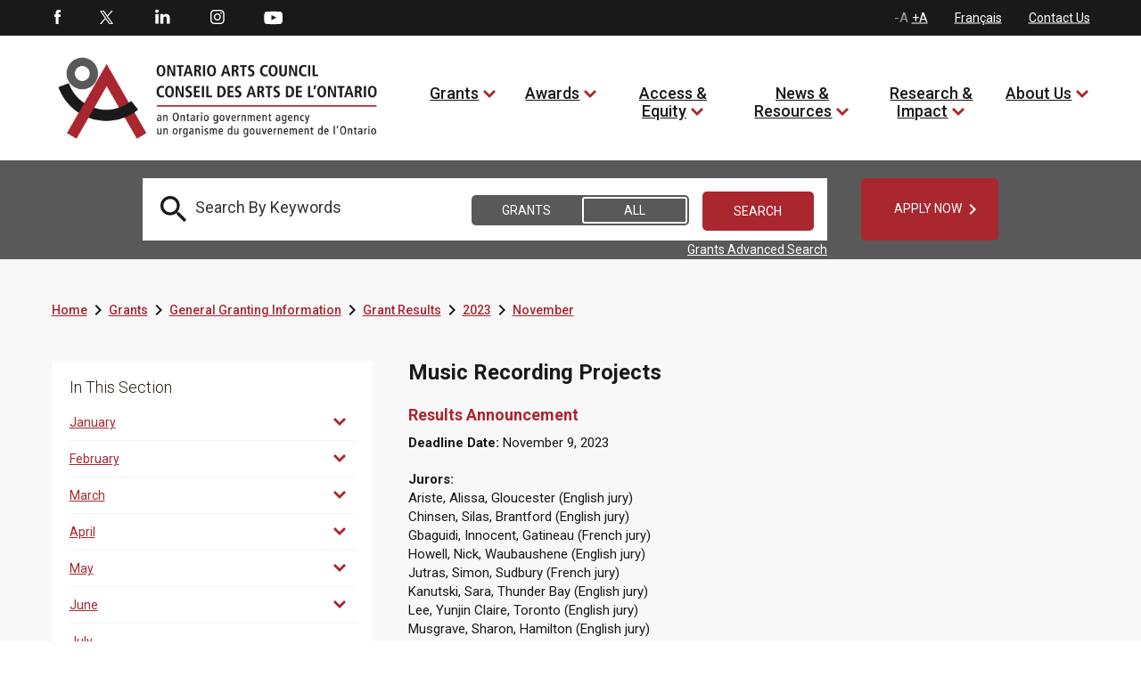

--- FILE ---
content_type: text/html; charset=utf-8
request_url: https://www.arts.on.ca/grants/general-granting-information/grant-results/2023/november/music-recording-projects
body_size: 32526
content:
<!DOCTYPE html>
<html lang=en  >
<head id="head"><title>
	Ontario Arts Council - Music Recording Projects  
</title><meta charset="UTF-8" /> 
<meta http-equiv="X-UA-Compatible" content="IE=edge">
<meta name="viewport" content="width=device-width, initial-scale=1">

<link rel="shortcut icon" href="favicon.ico?v=1" type="image/x-icon">
<link rel="icon" href="favicon.ico?v=1" type="image/x-icon">

<!-- SCRIPTS -->

<!-- Global site tag (gtag.js) - Google Analytics -->
<script async src="https://www.googletagmanager.com/gtag/js?id=G-8V55QP5K4H"></script>
<script>
  window.dataLayer = window.dataLayer || [];
  function gtag(){dataLayer.push(arguments);}
  gtag('js', new Date());

  gtag('config', 'G-8V55QP5K4H');
</script>



<script type="text/javascript" src="/CMSScripts/OAC/jquery/jquery-3.1.1.min.js"></script>
<script type="text/javascript" src="/CMSScripts/OAC/bootstrap/js/bootstrap.min.js"></script>

<script type= "text/javascript">
$(document).ready(function () {

// Remove all empty H tags for AODA

$("h1:empty, h2:empty, h3:empty, h4:empty, h5:empty, h6:empty").replaceWith('');

 $(':header').each(function(){
       if($(this).is(':empty')){
         $(this).remove();
//console.log("Removed empty header.");
       }
    });
    
     $(':header').each(function(){
       if($(this).text()=="\xa0"){
         $(this).remove();
//console.log("Removed empty header.");
       }
    });

// END 

function getYouTubeInfo(ytid,iframe) {
        $.ajax({
                url: "https://www.googleapis.com/youtube/v3/videos?part=snippet&id="+ytid+"&key=AIzaSyCeC9NGLg0BPVMftW6XP46WuoDEEh0LTxM",
                dataType: "jsonp",
                success: function (data) { getTitle(data,iframe); }
        });
}

function getTitle(data,iframe) {
        window.globalTitle = data.items[0].snippet.title;
        //console.log("newTitle is: " + window.globalTitle);
	iframe.attr('title', window.globalTitle);  
}


            $("iframe").each(function(index) {
		globalTitle = "";

                if ($(this)[0].hasAttribute("title")) {   
                    console.log("iframe has a title");
                } else {
                    var src = $(this).attr('src');
                    var videoTitle = $(this).attr('title');
                    var pageTitle = $(this).closest('h1').text();
                    var video_id = src.split('embed/')[1];
                    var ampersandPosition = video_id.indexOf('?');
                    if(ampersandPosition != -1) {
                      video_id = video_id.substring(0, ampersandPosition);
                      //console.log("iframe has no title, the page title is " + pageTitle);
		      $(this).attr("title",pageTitle);
                      getYouTubeInfo(video_id,$(this));
                    }
                    
                }
            });
            
});
</script>

<!-- SCRIPTS - END -->


<!-- STYLES -->
<link rel="preconnect" href="https://fonts.googleapis.com"> 
<link rel="preconnect" href="https://fonts.gstatic.com" crossorigin> 
<link href="https://fonts.googleapis.com/css2?family=Playfair+Display:ital,wght@0,400;1,400;1,700&display=swap" rel="stylesheet">
<link href='https://fonts.googleapis.com/css?family=Roboto:400,700,300,500,900' rel='stylesheet' type='text/css'>
<link href="https://fonts.googleapis.com/css?family=Droid+Serif:400,700,700i" rel="stylesheet">
<link href="https://fonts.googleapis.com/css2?family=Barlow:ital,wght@0,700;1,700&display=swap" rel="stylesheet">
<link href="https://fonts.googleapis.com/icon?family=Material+Icons"  rel="stylesheet">
<link property="stylesheet" href='/CMSScripts/OAC/bootstrap/css/bootstrap.min.css' rel='stylesheet' type='text/css' />
<link property="stylesheet" href='/CMSPages/GetCSS.aspx?stylesheetname=OAC&v=0.30' rel='stylesheet' type='text/css' />
<!--<link rel="stylesheet" type="text/css" href="/CMSScripts/OAC/slick/slick.css"/>
<script type="text/javascript" src="/CMSScripts/OAC/slick/slick.min.js"></script>-->
<link rel="stylesheet" type="text/css" href="//cdn.jsdelivr.net/npm/slick-carousel@1.8.1/slick/slick.css"/>
<script type="text/javascript" src="//cdn.jsdelivr.net/npm/slick-carousel@1.8.1/slick/slick.min.js"></script>

<style>


.barlow-bold {
  font-family: "Barlow", sans-serif;
  font-weight: 700;
  font-style: normal;
  color: #fff;
  font-size: 64px;
}


span.rrr1 {
    color: #fff;
    font-size: 64px;
    font-family: 'Playfair Display', serif;
    text-transform: none !important;
    font-style: normal !important;
    margin-left: 115px;
    line-height: 60px;
}

span.rrr2 {
    display: block;
    color: #fff;
    font-size: 64px;
    font-family: 'Playfair Display', serif;
    font-weight: 700 !important;
    font-style: italic !important;
    text-transform: uppercase;
    margin-left: -90px;
    line-height: 60px;
}

span.rrr3 {
    color: #fff;
    font-size: 64px;
    font-family: 'Playfair Display', serif;
    font-style: italic;
    text-transform: none !important;
    margin-left: 116px;
    line-height: 60px;
}


.tp-caption a.white_rounded_button {
    padding: 5px 15px;
    width: 158px;
    position: relative;
    height: 52px;
    line-height: 16px;
    margin: 0 25px;
}

div.tp-caption.fade.caption_container.start > div > a {display: none !important}

.caption_container .caption_text {
    top: 55%;
}


h2 > em {
font-size: 18px;
font-weight: 600;
color: #aa272f;
}

.copyright_container a {text-decoration: underline !important}


a.white_rounded_button span.text strong {
font-size: 14px;
font-family: 'Droid Serif',serif;
font-weight: 600;
font-style: italic;
color: #fff;
text-transform: uppercase;
}

a.white_rounded_button span.text strong:hover {
color: #000;}

.left_column_whiteblock_items > ul li a {
    font-size: 14px;
    text-decoration: underline !important;
    color: #aa272f;
    float: left;
    width: 100%;
}

a {text-decoration: underline !important;}

.grantprogramdetail strong a .text {font-weight: normal !important}

.grantprogramdetail a .text {text-decoration: underline !important}

a.white_rounded_button:focus, a.white_rounded_button:focus-visible {outline: 9px auto red}

</style>
<!-- STYLES - END -->
 
<link href="/favicon.ico" type="image/x-icon" rel="shortcut icon"/>
<link href="/favicon.ico" type="image/x-icon" rel="icon"/>
<script type='text/javascript'>var jTweet = [{"created_at":"April 24, 2023","id_str":"1650560840255275009","text":"<h4>&ldquo;OAC welcomes Simon Foster, our newest board member from Toronto. Read about...&rdquo;<\/h4><span class=\"tweet_link\"><a target=\"blank\" href=\"https:\/\/twitter.com\/ONArtsCouncil\/status\/1650560840255275009\"><span class=\"sm_twitter_small\"><\/span> <span class=\"text\">@ONArtsCouncil Apr 24<\/span><\/a><\/span>"},{"created_at":"April 24, 2023","id_str":"1650499214391095299","text":"<h4>&ldquo;RT @TarekGhriri: Thanks to all who attended the show yesterday , the artist...&rdquo;<\/h4><span class=\"tweet_link\"><a target=\"blank\" href=\"https:\/\/twitter.com\/ONArtsCouncil\/status\/1650499214391095299\"><span class=\"sm_twitter_small\"><\/span> <span class=\"text\">@ONArtsCouncil Apr 24<\/span><\/a><\/span>"},{"created_at":"April 24, 2023","id_str":"1650470174485622786","text":"<h4>&ldquo;Applying to the Northern Arts Projects program next week? Don't forget the ...&rdquo;<\/h4><span class=\"tweet_link\"><a target=\"blank\" href=\"https:\/\/twitter.com\/ONArtsCouncil\/status\/1650470174485622786\"><span class=\"sm_twitter_small\"><\/span> <span class=\"text\">@ONArtsCouncil Apr 24<\/span><\/a><\/span>"},{"created_at":"April 21, 2023","id_str":"1649503717283057664","text":"<h4>&ldquo;OAC welcomes Simon Foster, our newest board member from Toronto. Read about...&rdquo;<\/h4><span class=\"tweet_link\"><a target=\"blank\" href=\"https:\/\/twitter.com\/ONArtsCouncil\/status\/1649503717283057664\"><span class=\"sm_twitter_small\"><\/span> <span class=\"text\">@ONArtsCouncil Apr 21<\/span><\/a><\/span>"},{"created_at":"April 21, 2023","id_str":"1649486605533564928","text":"<h4>&ldquo;RT @Kalmplex: Thankful to have been a recipient of @ONArtsCouncil exhibitio...&rdquo;<\/h4><span class=\"tweet_link\"><a target=\"blank\" href=\"https:\/\/twitter.com\/ONArtsCouncil\/status\/1649486605533564928\"><span class=\"sm_twitter_small\"><\/span> <span class=\"text\">@ONArtsCouncil Apr 21<\/span><\/a><\/span>"},{"created_at":"April 21, 2023","id_str":"1649458549905391618","text":"<h4>&ldquo;We are pleased that the Ministry of Tourism, Culture and Sport (@ExploreON)...&rdquo;<\/h4><span class=\"tweet_link\"><a target=\"blank\" href=\"https:\/\/twitter.com\/ONArtsCouncil\/status\/1649458549905391618\"><span class=\"sm_twitter_small\"><\/span> <span class=\"text\">@ONArtsCouncil Apr 21<\/span><\/a><\/span>"},{"created_at":"April 20, 2023","id_str":"1649111277539557386","text":"<h4>&ldquo;.@MOCAtoronto hosts Kapwani Kiwanga’s first major exhibition in Canada. Rai...&rdquo;<\/h4><span class=\"tweet_link\"><a target=\"blank\" href=\"https:\/\/twitter.com\/ONArtsCouncil\/status\/1649111277539557386\"><span class=\"sm_twitter_small\"><\/span> <span class=\"text\">@ONArtsCouncil Apr 20<\/span><\/a><\/span>"},{"created_at":"April 20, 2023","id_str":"1649081317026308102","text":"<h4>&ldquo;OAC is pleased to share news of its budget – $60 million – for the 2023-24 ...&rdquo;<\/h4><span class=\"tweet_link\"><a target=\"blank\" href=\"https:\/\/twitter.com\/ONArtsCouncil\/status\/1649081317026308102\"><span class=\"sm_twitter_small\"><\/span> <span class=\"text\">@ONArtsCouncil Apr 20<\/span><\/a><\/span>"},{"created_at":"April 20, 2023","id_str":"1649020632967905282","text":"<h4>&ldquo;Chalmers Arts Fellowships supports Ontario artists with 10+ years of profes...&rdquo;<\/h4><span class=\"tweet_link\"><a target=\"blank\" href=\"https:\/\/twitter.com\/ONArtsCouncil\/status\/1649020632967905282\"><span class=\"sm_twitter_small\"><\/span> <span class=\"text\">@ONArtsCouncil Apr 20<\/span><\/a><\/span>"},{"created_at":"April 19, 2023","id_str":"1648740314788528146","text":"<h4>&ldquo;RT @poetrylondon_ca: Our final event of the regular season is TONIGHT at 7:...&rdquo;<\/h4><span class=\"tweet_link\"><a target=\"blank\" href=\"https:\/\/twitter.com\/ONArtsCouncil\/status\/1648740314788528146\"><span class=\"sm_twitter_small\"><\/span> <span class=\"text\">@ONArtsCouncil Apr 19<\/span><\/a><\/span>"},{"created_at":"April 19, 2023","id_str":"1648688660668112898","text":"<h4>&ldquo;For 60 years, OAC has invested in the work of Ontario’s artists and arts or...&rdquo;<\/h4><span class=\"tweet_link\"><a target=\"blank\" href=\"https:\/\/twitter.com\/ONArtsCouncil\/status\/1648688660668112898\"><span class=\"sm_twitter_small\"><\/span> <span class=\"text\">@ONArtsCouncil Apr 19<\/span><\/a><\/span>"},{"created_at":"April 19, 2023","id_str":"1648658274672074752","text":"<h4>&ldquo;Musicians and composers: are you recording a demo, EP or full-length album?...&rdquo;<\/h4><span class=\"tweet_link\"><a target=\"blank\" href=\"https:\/\/twitter.com\/ONArtsCouncil\/status\/1648658274672074752\"><span class=\"sm_twitter_small\"><\/span> <span class=\"text\">@ONArtsCouncil Apr 19<\/span><\/a><\/span>"},{"created_at":"April 18, 2023","id_str":"1648356482956623872","text":"<h4>&ldquo;This program covers the costs of conferences, master classes and workshops,...&rdquo;<\/h4><span class=\"tweet_link\"><a target=\"blank\" href=\"https:\/\/twitter.com\/ONArtsCouncil\/status\/1648356482956623872\"><span class=\"sm_twitter_small\"><\/span> <span class=\"text\">@ONArtsCouncil Apr 18<\/span><\/a><\/span>"},{"created_at":"April 18, 2023","id_str":"1648295902920990720","text":"<h4>&ldquo;For 60 years, OAC has invested in the work of Ontario’s artists and arts or...&rdquo;<\/h4><span class=\"tweet_link\"><a target=\"blank\" href=\"https:\/\/twitter.com\/ONArtsCouncil\/status\/1648295902920990720\"><span class=\"sm_twitter_small\"><\/span> <span class=\"text\">@ONArtsCouncil Apr 18<\/span><\/a><\/span>"},{"created_at":"April 17, 2023","id_str":"1648045837056987139","text":"<h4>&ldquo;RT @AxisMusicTO: Thank you Walter Maclean for your fantastic guest artist r...&rdquo;<\/h4><span class=\"tweet_link\"><a target=\"blank\" href=\"https:\/\/twitter.com\/ONArtsCouncil\/status\/1648045837056987139\"><span class=\"sm_twitter_small\"><\/span> <span class=\"text\">@ONArtsCouncil Apr 17<\/span><\/a><\/span>"},{"created_at":"April 17, 2023","id_str":"1648024092228960257","text":"<h4>&ldquo;Applying to the Media Arts Projects program next week? Don't forget the dea...&rdquo;<\/h4><span class=\"tweet_link\"><a target=\"blank\" href=\"https:\/\/twitter.com\/ONArtsCouncil\/status\/1648024092228960257\"><span class=\"sm_twitter_small\"><\/span> <span class=\"text\">@ONArtsCouncil Apr 17<\/span><\/a><\/span>"},{"created_at":"April 17, 2023","id_str":"1648018371462438950","text":"<h4>&ldquo;RT @KyleVingoe: A lil sneak peek of the new comic\u000aGHY Cheung and I are work...&rdquo;<\/h4><span class=\"tweet_link\"><a target=\"blank\" href=\"https:\/\/twitter.com\/ONArtsCouncil\/status\/1648018371462438950\"><span class=\"sm_twitter_small\"><\/span> <span class=\"text\">@ONArtsCouncil Apr 17<\/span><\/a><\/span>"},{"created_at":"April 17, 2023","id_str":"1647933440325562369","text":"<h4>&ldquo;❗ Reminder: The job posting for Program Administrator of Indigenous Arts pr...&rdquo;<\/h4><span class=\"tweet_link\"><a target=\"blank\" href=\"https:\/\/twitter.com\/ONArtsCouncil\/status\/1647933440325562369\"><span class=\"sm_twitter_small\"><\/span> <span class=\"text\">@ONArtsCouncil Apr 17<\/span><\/a><\/span>"},{"created_at":"April 14, 2023","id_str":"1646936968662581251","text":"<h4>&ldquo;❗ Reminder: The job posting for Program Administrator of Indigenous Arts pr...&rdquo;<\/h4><span class=\"tweet_link\"><a target=\"blank\" href=\"https:\/\/twitter.com\/ONArtsCouncil\/status\/1646936968662581251\"><span class=\"sm_twitter_small\"><\/span> <span class=\"text\">@ONArtsCouncil Apr 14<\/span><\/a><\/span>"},{"created_at":"April 14, 2023","id_str":"1646891726483644418","text":"<h4>&ldquo;Indigenous voices will be taking over the stages of @maplacedesarts in 3 di...&rdquo;<\/h4><span class=\"tweet_link\"><a target=\"blank\" href=\"https:\/\/twitter.com\/ONArtsCouncil\/status\/1646891726483644418\"><span class=\"sm_twitter_small\"><\/span> <span class=\"text\">@ONArtsCouncil Apr 14<\/span><\/a><\/span>"}];</script></head>
<body class="LTR Chrome ENCA ContentBody" >
    
    <form method="post" action="/grants/general-granting-information/grant-results/2023/november/music-recording-projects" onsubmit="javascript:return WebForm_OnSubmit();" id="form">
<div class="aspNetHidden">
<input type="hidden" name="__CMSCsrfToken" id="__CMSCsrfToken" value="nsXpMPPaCkx8v1hIyM73lZxVCfR+ySdN+yNLK3TTef4Vkup3sDV6TWWn9Wv3bDXFxN0ryfRRXRkw0SGTZ4hK4dlJXoSljQek1chMBjUfhzs=" />
<input type="hidden" name="__EVENTTARGET" id="__EVENTTARGET" value="" />
<input type="hidden" name="__EVENTARGUMENT" id="__EVENTARGUMENT" value="" />
<input type="hidden" name="__LASTFOCUS" id="__LASTFOCUS" value="" />

</div>

<script type="text/javascript">
//<![CDATA[
var theForm = document.forms['form'];
if (!theForm) {
    theForm = document.form;
}
function __doPostBack(eventTarget, eventArgument) {
    if (!theForm.onsubmit || (theForm.onsubmit() != false)) {
        theForm.__EVENTTARGET.value = eventTarget;
        theForm.__EVENTARGUMENT.value = eventArgument;
        theForm.submit();
    }
}
//]]>
</script>


<script src="/WebResource.axd?d=pynGkmcFUV13He1Qd6_TZMqD7Cr0oofFy7UGnG9OR4iuvX53bJHCXcFN6FqhziT516vovFe4dZnQTbJ7WCQu-w2&amp;t=638568460745067788" type="text/javascript"></script>

<input type="hidden" name="lng" id="lng" value="en-CA" />
<script type="text/javascript">
	//<![CDATA[

function PM_Postback(param) { if (window.top.HideScreenLockWarningAndSync) { window.top.HideScreenLockWarningAndSync(1080); } if(window.CMSContentManager) { CMSContentManager.allowSubmit = true; }; __doPostBack('m$am',param); }
function PM_Callback(param, callback, ctx) { if (window.top.HideScreenLockWarningAndSync) { window.top.HideScreenLockWarningAndSync(1080); }if (window.CMSContentManager) { CMSContentManager.storeContentChangedStatus(); };WebForm_DoCallback('m$am',param,callback,ctx,null,true); }
//]]>
</script>
<script src="/ScriptResource.axd?d=NJmAwtEo3Ipnlaxl6CMhvqtACGZCeN5xxaNDteF_aGjBzTBeFYuB6CrJc9mzMrIyqPT4C8-1ZMJd-_pYSLoNzPmuTkU7zzt2XZEAeLIK84yDoVvZeGiByhEEE3drIEaNxLV9FzNdHsLDcg_WNFu0ENP1jg5sDYrUZwCj5Pmndhs1&amp;t=ffffffffc820c398" type="text/javascript"></script>
<script src="/ScriptResource.axd?d=dwY9oWetJoJoVpgL6Zq8OF_uJdx_uR3OehJHA-Prbv-BIJ3irsz1ZgV1G24FMu1igxJBF-kM0LVaV1ZwGSF59JW3C1ksT_qylB0fs0YUUn0uXwwtxf4JR7lzyCh-P0Bl49Pv_6MplkAralgVaD26BakmP09SnjQSVMqT-MekClg1&amp;t=ffffffffc820c398" type="text/javascript"></script>
<script src="/ScriptResource.axd?d=eE6V8nDbUVn0gtG6hKNX_GruEYFLJYoZCPgckAjWx033gYXLTdxvx9dj1X_7CdR48EUAKguEW6s7MMwodjl-4bWhZdd_mE_gKlL2uROZFg8G8vw813qrtjNvIsMQGQWG0&amp;t=27679117" type="text/javascript"></script>
<script src="/ScriptResource.axd?d=mcAASOSteirJeuV-3by3UeToNvsb_F7QTJ0HPAq3cvLeC2lN0NvRwfIW7OVW__432WUJ03i58ELRBb6dpSbFP17kcSDsE_2US6eDRzlOrlI1&amp;t=27679117" type="text/javascript"></script>
<script src="/ScriptResource.axd?d=jwf4VSQi7LeShc44FJ-gAaJVGqMs5WlJdi800VJ-BMBisgRIWs_z8lZfQP6PpmOoMFrZXmvfyCZ-4vyPO3seMPa8pwlzKXjd12iRsg9_ycwlY-PFFmM4rPdacl4pJFsW0&amp;t=27679117" type="text/javascript"></script>
<script src="/ScriptResource.axd?d=HEFpVKbnoeQjkjHkFKu3MIs2AvhGVdey5CEZyqIQO8_vOqwoHHmeV0_5SP899FSgGLAmns-TvmqfVxRq5Vgo0zCt4BW0O4i8gP8ADnLJWbu09vrO_QWlH2616hD-69Wa0&amp;t=27679117" type="text/javascript"></script>
<script src="/ScriptResource.axd?d=X6kQKInQS5YQqruiTh57iMtC4raS1Npdqei-wQAGxEL613z9aEK1SXPFYfQStrlRNuVZA1jxWD1HoDuug3Uo4hsAVhay2Ak2yLX4vRb2DEQMaI0k0ZYqOfbO1GnWou7P0&amp;t=27679117" type="text/javascript"></script>
<script type="text/javascript">
	//<![CDATA[

var CMS = CMS || {};
CMS.Application = {
  "language": "en",
  "imagesUrl": "/CMSPages/GetResource.ashx?image=%5bImages.zip%5d%2f",
  "isDebuggingEnabled": false,
  "applicationUrl": "/",
  "isDialog": false,
  "isRTL": "false"
};

//]]>
</script>
<script type="text/javascript">
//<![CDATA[
function WebForm_OnSubmit() {
null;
return true;
}
//]]>
</script>

<div class="aspNetHidden">

	<input type="hidden" name="__VIEWSTATEGENERATOR" id="__VIEWSTATEGENERATOR" value="A5343185" />
	<input type="hidden" name="__SCROLLPOSITIONX" id="__SCROLLPOSITIONX" value="0" />
	<input type="hidden" name="__SCROLLPOSITIONY" id="__SCROLLPOSITIONY" value="0" />
</div>
    <script type="text/javascript">
//<![CDATA[
Sys.WebForms.PageRequestManager._initialize('manScript', 'form', ['tp$lt$ctl07$pageplaceholder$p$lt$ctl00$OAC_GrantsSearch$up','','tctxM',''], [], [], 90, '');
//]]>
</script>

    <div id="ctxM">

</div>
    
<!-- Google Tag Manager (noscript) NEW 2023 -->
<noscript><iframe src="https://www.googletagmanager.com/ns.html?id=GTM-P83BKXT"
height="0" width="0" title="Google Tag Manager" style="display:none;visibility:hidden"></iframe></noscript>
<!-- End Google Tag Manager (noscript) NEW 2023 -->

<a class="accessible skip_to_content" href="#content_container">[Skip to Content]</a>

<div class="istablet"></div>
<div class="ismobile"></div>

<!-- MAIN CONTAINER -->
<div class="col-xs-12 col-sm-12 col-md-12 col-lg-12 nopadding master_container">
  
  <!-- HEADER CONTAINER -->
  <div class="col-xs-12 col-sm-12 col-md-12 col-lg-12 nopadding header_container">
  
         <!-- TOP HEADER -->
        <div class="col-xs-12 col-sm-12 col-md-12 col-lg-12 nopadding top_header_container">
          
          <div class="col-xs-12 col-sm-12 col-md-12 col-lg-12 nopadding top_header_container_inner">
          
              <div style="display:none">
        
</div>
            
              <!-- SOCIAL MEDIA -->
              <div class="col-xs-6 col-sm-6 col-md-6 col-lg-6 nopadding social_media_container">
                  <div id="p_lt_ctl01_OAC_SocialMediaButtons_social_media_buttons" class="social_media_buttons">

    <ul>
        <li id="p_lt_ctl01_OAC_SocialMediaButtons_fb_li" class="first"><a href="http://www.facebook.com/pages/Ontario-Arts-Council-Conseil-des-arts-de-lOntario/118143304897633" class="sm_facebook" target="_blank">Facebook</a></li>
        <li id="p_lt_ctl01_OAC_SocialMediaButtons_tw_li"><a href="https://twitter.com/ONArtsCouncil" class="sm_twitter" target="_blank">Twitter</a></li>
        <li id="p_lt_ctl01_OAC_SocialMediaButtons_li_li"><a href="https://www.linkedin.com/company/ontario-arts-council/" class="sm_linkedin" target="_blank">LinkedIn</a></li>
        <li id="p_lt_ctl01_OAC_SocialMediaButtons_in_li"><a href="https://www.instagram.com/ontarioartscouncil/" class="sm_instagram" target="_blank">Instagram</a></li>
        
		<li id="p_lt_ctl01_OAC_SocialMediaButtons_yt_li" class="last"><a href="https://www.youtube.com/user/OntarioArts" class="sm_youtube" target="_blank">Youtube</a></li>
    </ul>

</div>
              </div>
               <!-- SOCIAL MEDIA - END -->
            
              <!-- TOP NAV, LANG TOGGLE, FONT SIZE TOGGLE -->
              <div class="col-xs-6 col-sm-6 col-md-6 col-lg-6 nopadding top_navigation_container">
                  

<div class="top_navigation">
    <input type="hidden" name="p$lt$ctl02$OAC_TopNavigation$hf" id="p_lt_ctl02_OAC_TopNavigation_hf" />
    <ul>
        <li id="font-resizer"><a href="#" onclick="event.preventDefault();DecreaseFontSize();" class="font_dec" style="display:none">-A</a><span class="font_dec_max"  style="display:inline-block">-A</span> <a href="#" onclick="event.preventDefault();IncreaseFontSize();" class="font_inc">+A</a><span class="font_inc_max">+A</span></li>
        <li><a href="/programmes-de-subvention/renseignements-generaux/resultats-des-concours/2023/novembre/musique-–-projets-d-enregistrement-fr?lang=fr-ca">Fran&#231;ais</a></li>
        <li><a href="/about-us/contact-us-staff-directory-lang-en-ca">Contact Us</a></li>
    </ul>

</div>
    

              </div>
              <!-- TOP NAV, LANG TOGGLE, FONT SIZE TOGGLE - END -->
            
          </div>
          
        </div>
         <!-- TOP HEADER - END -->
        
        <!-- BOTTOM / NAV HEADER -->
        <div class="col-xs-12 col-sm-12 col-md-12 col-lg-12 nopadding bottom_header_container">
          
          <div class="col-xs-12 col-sm-12 col-md-12 col-lg-12 nopadding bottom_header_container_inner">
          
              
               <!-- MOBILE NAVIGATION -->
              <div class="col-xs-3 col-sm-3 col-md-3 col-lg-3 nopadding mobile_main_navigation_outercontainer istablet">
                  
<div id="mobilemainnavbutton" runat="server" class="col-xs-12 nopadding mobile_main_navigation_button">

    <div class="col-xs-12 nopadding mobile_main_navigation_button_inner">
        <a href="#" class="mobile_main_nav_button" onclick="event.preventDefault();OpenMobileNavigationMenu();">OAC.OpenMenu</a>
    </div>

</div>


<div id="mobile_nav_menu" class="col-xs-12 nopadding mobile_main_navigation_container">

    <div class="col-xs-12 nopadding mobile_main_navigation_header"><a href="#" onclick="event.preventDefault();CloseMobileNavigationMenu()"><span style="font-size:0;color:transparent">close mobile menu</span><i class="material-icons">&#xe14c;</i></a></div>
    <div class="col-xs-12 nopadding mobile_main_navigation_body">
      <ul><li>
   <a href="/home">Home</a>
  
    </li>
  <li>
   <a href="/grants">Grants</a>
  
    <a href="#" class="expand">expand to view child pages of 4</a>
       <ul>
  <li>
    <a href="/grants/activity">Activity</a>
 
  
    <a href="#" class="expand">expand to view child pages of 3301</a>
       <ul>
  <li>
    <a href="/grants/activity/creating-and-presenting">Creating and Presenting</a>
</li><li>
    <a href="/grants/activity/building-audiences-and-markets">Building Audiences and Markets</a>
</li><li>
    <a href="/grants/activity/engaging-communities-and-schools">Engaging Communities and Schools</a>
</li><li>
    <a href="/grants/activity/developing-careers-and-arts-services">Developing Careers and Arts Services</a>
</li><li>
    <a href="/grants/activity/funding-framework">Funding Framework</a>
</li></ul>
</li><li>
    <a href="/grants/discipline">Discipline</a>
 
  
    <a href="#" class="expand">expand to view child pages of 3302</a>
       <ul>
  <li>
    <a href="/grants/discipline/dance">Dance</a>
</li><li>
    <a href="/grants/discipline/literature">Literature</a>
</li><li>
    <a href="/grants/discipline/media-arts">Media Arts</a>
</li><li>
    <a href="/grants/discipline/multi-and-inter-arts">Multi and Inter-Arts</a>
</li><li>
    <a href="/grants/discipline/music">Music</a>
</li><li>
    <a href="/grants/discipline/theatre">Theatre</a>
</li><li>
    <a href="/grants/discipline/visual-arts">Visual Arts</a>
</li></ul>
</li><li>
    <a href="/grants/priority-groups">Priority Groups</a>
 
  
    <a href="#" class="expand">expand to view child pages of 3027</a>
       <ul>
  <li>
    <a href="/grants/priority-groups/artists-of-colour">Artists of Colour</a>
</li><li>
    <a href="/grants/priority-groups/deaf-artists-and-artists-with-disabilities">Deaf Artists and Artists with Disabilities</a>
</li><li>
    <a href="/grants/priority-groups/francophone-artists">Francophone Artists</a>
</li><li>
    <a href="/grants/priority-groups/indigenous-artists">Indigenous Artists</a>
</li><li>
    <a href="/grants/priority-groups/new-generation-artists">New Generation Artists</a>
</li><li>
    <a href="/grants/priority-groups/artists-living-in-regions-outside-toronto">Artists Living in Regions Outside Toronto</a>
</li></ul>
</li><li>
    <a href="/grants/general-granting-information">General Granting Information</a>
 
  
    <a href="#" class="expand">expand to view child pages of 3303</a>
       <ul>
  <li>
    <a href="/grants/general-granting-information/grant-program-deadlines-and-important-dates">Grant Program Deadlines and Important Dates</a>
</li><li>
    <a href="/grants/general-granting-information/logos-and-recognition-en">Logos and Recognition</a>
</li><li>
    <a href="/grants/general-granting-information/new-to-oac">New to OAC?</a>
</li><li>
    <a href="/grants/general-granting-information/nova-user-guide">Nova User Guide</a>
</li><li>
    <a href="/grants/general-granting-information/guide-to-operating-programs">Guide to Operating Programs</a>
</li><li>
    <a href="/grants/general-granting-information/guide-to-project-programs">Guide to Project Programs</a>
</li><li>
    <a href="/grants/general-granting-information/guide-to-assessment">Guide to Assessment</a>
</li><li>
    <a href="/grants/general-granting-information/grant-results">Grant Results</a>
</li><li>
    <a href="/grants/general-granting-information/information-in-sign-language">Information in sign language</a>
</li></ul>
</li></ul>
</li><li>
   <a href="/awards">Awards</a>
  
    <a href="#" class="expand">expand to view child pages of 5</a>
       <ul>
  <li>
    <a href="/awards/ontario-arts-council-awards">Ontario Arts Council Awards</a>
 
  
    </li>
  <li>
    <a href="/awards/chalmers-family-fund">Chalmers Family Fund</a>
 
  
    </li>
  <li>
    <a href="/awards/government-of-ontario-awards">Government of Ontario Awards</a>
 
  
    <a href="#" class="expand">expand to view child pages of 4065</a>
       <ul>
  <li>
    <a href="/awards/ontario-arts-council-awards/pauline-mcgibbon-award">Pauline McGibbon Award</a>
</li><li>
    <a href="/awards/government-of-ontario-awards/premier-s-awards-for-excellence-in-the-arts">Premier's Awards for Excellence in the Arts</a>
</li></ul>
</li><li>
    <a href="/awards/ontario-arts-foundation-awards-and-funds">Ontario Arts Foundation Awards and Funds</a>
 
  
    </li>
  <li>
    <a href="/awards/for-donors">For Donors</a>
 
  
    </li>
  </ul>
</li><li>
   <a href="/access-equity">Access & Equity</a>
  
    <a href="#" class="expand">expand to view child pages of 3033</a>
       <ul>
  <li>
    <a href="/access-equity/accessibility-plan">Accessibility Plan</a>
 
  
    <a href="#" class="expand">expand to view child pages of 2945</a>
       <ul>
  <li>
    <a href="/access-equity/accessibility-plan/annual-status-report">Annual Status Report</a>
</li><li>
    <a href="/access-equity/accessibility-plan/accessibility-policies">Accessibility Policies</a>
</li><li>
    <a href="/access-equity/accessibility-plan/multi-year-accessibility-plan-2023-2028">Multi-Year Accessibility Plan 2023-2028</a>
</li></ul>
</li><li>
    <a href="/access-equity/equity-plan">Equity Plan</a>
 
  
    </li>
  <li>
    <a href="/access-equity/alternative-services-and-application-processes">Alternative Services and Application Processes</a>
 
  
    </li>
  <li>
    <a href="/grants/priority-groups">Priority Groups</a>
 
  
    <a href="#" class="expand">expand to view child pages of 3756</a>
       <ul>
  <li>
    <a href="/grants/priority-groups/artists-of-colour">Artists of Colour</a>
</li><li>
    <a href="/grants/priority-groups/deaf-artists-and-artists-with-disabilities">Deaf Artists and Artists with Disabilities</a>
</li><li>
    <a href="/grants/priority-groups/francophone-artists">Francophone Artists</a>
</li><li>
    <a href="/grants/priority-groups/indigenous-artists">Indigenous Artists</a>
</li><li>
    <a href="/grants/priority-groups/new-generation-artists">New Generation Artists</a>
</li><li>
    <a href="/grants/priority-groups/artists-living-in-regions-outside-toronto">Artists Living in Regions Outside Toronto</a>
</li></ul>
</li><li>
    <a href="/about-us/public-feedback-form-complaints">Public Feedback Form / Complaints</a>
 
  
    </li>
  <li>
    <a href="/documents/guide-to-providing-application-support">Guide to Providing Application Support</a>
 
  
    </li>
  <li>
    <a href="/grants/general-granting-information/guide-to-assessment/would-you-like-to-be-an-oac-peer-assessor">Would you like to be an OAC peer assessor?</a>
 
  
    </li>
  <li>
    <a href="/access-equity/information-sessions">Information Sessions</a>
 
  
    </li>
  </ul>
</li><li>
   <a href="/news-resources">News & Resources</a>
  
    <a href="#" class="expand">expand to view child pages of 6</a>
       <ul>
  <li>
    <a href="/news-resources/news">News</a>
 
  
    <a href="#" class="expand">expand to view child pages of 18</a>
       <ul>
  <li>
    <a href="/news-resources/news/maria-hupfield-receives-the-2025-oac-indigenous-arts-award">Maria Hupfield receives the 2025 OAC Indigenous Arts Award</a>
</li><li>
    <a href="/news-resources/news/arts-across-ontario-a-new-way-to-measure-culture-sector-impact">Arts Across Ontario: A new way to measure culture sector impact</a>
</li></ul>
</li><li>
    <a href="/news-resources/updates">Updates</a>
 
  
    <a href="#" class="expand">expand to view child pages of 6791</a>
       <ul>
  <li>
    <a href="/news-resources/updates/read-the-latest-news-from-oac">Read the latest news from OAC</a>
</li><li>
    <a href="/news-resources/updates/national-day-for-truth-and-reconciliation">National Day for Truth and Reconciliation</a>
</li></ul>
</li><li>
    <a href="/news-and-publications/publications">Resources</a>
 
  
    <a href="#" class="expand">expand to view child pages of 2956</a>
       <ul>
  <li>
    <a href="/news-resources/resources/year-in-review-en">Year in Review 2024</a>
</li><li>
    <a href="/news-resources/resources/arts-for-all-ontarians">Arts for All Ontarians</a>
</li><li>
    <a href="/news-resources/resources/annual-report-2023-en">Annual Report 2023-2024</a>
</li><li>
    <a href="/news-resources/resources/logos-and-recognition">Logos and Recognition</a>
</li><li>
    <a href="/news-resources/resources/share-your-photos-with-oac">Share your photos with OAC</a>
</li></ul>
</li><li>
    <a href="/news-resources/sign-up-to-our-newsletter">Sign Up to Our Newsletter</a>
 
  
    </li>
  </ul>
</li><li>
   <a href="/research-impact">Research & Impact</a>
  
    <a href="#" class="expand">expand to view child pages of 7</a>
       <ul>
  <li>
    <a href="/research-impact/oac-grant-statistics">OAC Grant Statistics</a>
 
  
    </li>
  <li>
    <a href="/research-impact/open-data">Open Data</a>
 
  
    </li>
  <li>
    <a href="/research-impact/performance-measures">Performance Measures</a>
 
  
    </li>
  <li>
    <a href="/research-impact/program-evaluation-at-oac">Program Evaluation at OAC</a>
 
  
    </li>
  <li>
    <a href="/research-impact/impact-of-the-arts-in-ontario">Impact of the Arts in Ontario</a>
 
  
    </li>
  <li>
    <a href="/research/publications-1">Research Publications</a>
 
  
    </li>
  </ul>
</li><li>
   <a href="/about-us">About Us</a>
  
    <a href="#" class="expand">expand to view child pages of 3</a>
       <ul>
  <li>
    <a href="/strategic-plan">Strategic Plan</a>
 
  
    </li>
  <li>
    <a href="/about-us/contact-us-staff-directory">Contact Us / Staff Directory</a>
 
  
    </li>
  <li>
    <a href="/about-us/board-of-directors">Board of Directors</a>
 
  
    </li>
  <li>
    <a href="/about-us/public-feedback-form-complaints">Public Feedback Form / Complaints</a>
 
  
    </li>
  <li>
    <a href="/about-us/accountability-and-governance">Accountability and Governance</a>
 
  
    </li>
  <li>
    <a href="/about-us/careers-at-oac">Careers at OAC</a>
 
  
    </li>
  <li>
    <a href="/about-us/land-acknowledgment">Land Acknowledgment</a>
 
  
    </li>
  <li>
    <a href="/about-us/partnering-with-oac">Partnering with OAC</a>
 
  
    </li>
  <li>
    <a href="/about-us/contribution-agreements">Contribution Agreements</a>
 
  
    </li>
  <li>
    <a href="/social-media">Social Media</a>
 
  
    </li>
  </ul>
</li>    
      <li class="apply_now_mobile"><a href="https://grants.arts.on.ca/s_Login.jsp?lang=1">Apply Now</a></li>

    </ul>
  </div>

  <div class="col-xs-12 nopadding mobile_main_navigation_footer">

    <div class="col-xs-4 nopadding"><a href="/about-us/contact-us-staff-directory">Contact Us</a></div>
    <div id="mobile_menu_culturelink" class="col-xs-4 nopadding text-center"></div>
    <div class="col-xs-4 nopadding text-right"><a href="#" onclick="event.preventDefault();DecreaseFontSize();" class="font_dec" style="display:none">-A</a><span class="font_dec_max"  style="display:inline-block">-A</span> <a href="#" onclick="event.preventDefault();IncreaseFontSize();" class="font_inc">+A</a><span class="font_inc_max">+A</span></div>
    
  </div>


</div>

              </div>
               <!-- MOBILE NAVIGATION - END -->
            
            
            
               <!-- LOGO -->
              <div class="col-xs-3 col-sm-3 col-md-3 col-lg-3 nopadding logo_container">
                <div class="col-xs-12 col-sm-12 col-md-12 col-lg-12 nopadding logo_container_inner">
                  <style>

@media only screen and (max-width:800px) {
.logo_container_inner img {
max-height: 80px !important;
}

}
</style><a href="/home"><img alt="Ontario Arts Council (OAC)" src="/getmedia/ffebb4dd-b4c2-4a24-8d11-079e6b92c9ba/2015-OAC-logo-RGB-JPG.aspx?" /></a>




                </div>
              </div>
               <!-- LOGO - END -->
            
              <!-- MAIN NAV -->
              <div class="col-xs-9 col-sm-9 col-md-9 col-lg-9 nopadding main_nav_container">
                  <div class="col-xs-12 col-sm-12 col-md-12 col-lg-12 nopadding main_nav_container_inner">
                      <style> .main_nav_container ul.CMSListMenuUL>li {min-width: 105px}


@media only screen and (max-width:800px) {
.logo_container_inner img {
max-height: 80px !important;
}

}
</style>
<ul class="CMSListMenuUL">

      
      <li class="hide_menu  first hidefrommainnavdesktop">        
        <a href="/Home">Home</a>
      </li>
      

      

<li class="grants_mega_menu  first">
  
  <a href="/Grants">Grants</a>
  <a href="#" onclick="event.preventDefault();OpenMobileSecondaryNavigationMenu(jQuery(this));" class="showmore istablet">Show more</a>

  <div class="megamenu_container">
  
    <div class="col-xs-12 col-sm-12 col-md-12 col-lg-12 nopadding mobile_menu_container_header istablet">
        <div class="col-xs-12 col-sm-12 col-md-12 col-lg-12 nopadding mobile_menu_container_header_inner">
            <div class="left"><a href="#" class="mobile_go_back_button" onclick="event.preventDefault();CloseMobileSecondaryNavigationMenu(jQuery(this));">Close</a></div>
            <div class="title"><a href="/Grants">Grants</a></div>        
            <div class="right"><a href="#" class="mobile_close_nav_button" onclick="event.preventDefault();CloseMobileSecondaryNavigationMenu(jQuery(this));CloseMobileNavigationMenu(jQuery(this));">Close</a></div>
        </div>
    </div> 
  
    <div class="mobile_main_navigation_container_header_shadow istablet"></div>
  
    
    

    
    <div class="megamenu_left_column">
      
       
           <div class="grant_megamenu_heading">
              <div class="grant_megamenu_heading_inner">
                  <h3>Explore Grants By...</h3>
              </div>
          </div>
      
      
    


      <div class="submenu ">
  
  <h4>Activity</h4>
  
  <ul><li class="">
<a href='/Grants/Activity/Creating-and-Presenting'>Creating and Presenting</a>
</li><li class="">
<a href='/Grants/Activity/Building-Audiences-and-Markets'>Building Audiences and Markets</a>
</li><li class="">
<a href='/Grants/Activity/Engaging-Communities-and-Schools'>Engaging Communities and Schools</a>
</li><li class="">
<a href='/Grants/Activity/Developing-Careers-and-Arts-Services'>Developing Careers and Arts Services</a>
</li><li class="">
<a href='/Grants/Activity/Funding-Framework'>Funding Framework</a>
</li></ul></div><div class="submenu second">
  
  <h4>Discipline</h4>
  
  <ul><li class="">
<a href='/Grants/Discipline/Dance'>Dance</a>
</li><li class="">
<a href='/Grants/Discipline/Literature'>Literature</a>
</li><li class="">
<a href='/Grants/Discipline/Media-Arts'>Media Arts</a>
</li><li class="">
<a href='/Grants/Discipline/Multi-and-Inter-Arts'>Multi and Inter-Arts</a>
</li><li class="">
<a href='/Grants/Discipline/Music'>Music</a>
</li><li class="">
<a href='/Grants/Discipline/Theatre'>Theatre</a>
</li><li class="">
<a href='/Grants/Discipline/Visual-Arts'>Visual Arts</a>
</li></ul></div><div class="submenu ">
  
  <h4><a href='/Grants/Priority-Groups'>Priority Groups</a></h4>
  
  <ul><li class="">
<a href='/Grants/Priority-Groups/Artists-of-Colour'>Artists of Colour</a>
</li><li class="">
<a href='/Grants/Priority-Groups/Deaf-Artists-and-Artists-with-Disabilities'>Deaf Artists and Artists with Disabilities</a>
</li><li class="">
<a href='/Grants/Priority-Groups/Francophone-Artists'>Francophone Artists</a>
</li><li class="">
<a href='/Grants/Priority-Groups/Indigenous-Artists'>Indigenous Artists</a>
</li><li class="">
<a href='/Grants/Priority-Groups/New-Generation-Artists'>New Generation Artists</a>
</li><li class="">
<a href='/Grants/Priority-Groups/Artists-Living-in-Regions-Outside-Toronto'>Artists Living in Regions Outside Toronto</a>
</li></ul></div><div class="submenu ">
  
  <h4><a href='/Grants/General-Granting-Information'>General Granting Information</a></h4>
  
  <ul><li class="">
<a href='/Grants/General-Granting-Information/Grant-Program-Deadlines-and-Important-Dates'>Grant Program Deadlines and Important Dates</a>
</li><li class="">
<a href='/Grants/General-Granting-Information/Logos-and-Recognition-en'>Logos and Recognition</a>
</li><li class="">
<a href='/Grants/General-Granting-Information/New-to-OAC'>New to OAC?</a>
</li><li class="">
<a href='/Grants/General-Granting-Information/Nova-User-Guide'>Nova User Guide</a>
</li><li class="">
<a href='/Grants/General-Granting-Information/Guide-to-Operating-Programs'>Guide to Operating Programs</a>
</li><li class="">
<a href='/Grants/General-Granting-Information/Guide-to-Project-Programs'>Guide to Project Programs</a>
</li><li class="">
<a href='/Grants/General-Granting-Information/Guide-to-Assessment'>Guide to Assessment</a>
</li><li class="">
<a href='/Grants/General-Granting-Information/Grant-Results'>Grant Results</a>
</li><li class="">
<a href='/Grants/General-Granting-Information/Information-in-sign-language'>Information in sign language</a>
</li></ul></div>
      </div>

      <div class="megamenu_right_column"></div>
  
  </div>

</li>

<li class="  ">
  
  <a href="/Awards">Awards</a>
  <a href="#" onclick="event.preventDefault();OpenMobileSecondaryNavigationMenu(jQuery(this));" class="showmore istablet">Show more</a>

  <div class="megamenu_container">
  
    <div class="col-xs-12 col-sm-12 col-md-12 col-lg-12 nopadding mobile_menu_container_header istablet">
        <div class="col-xs-12 col-sm-12 col-md-12 col-lg-12 nopadding mobile_menu_container_header_inner">
            <div class="left"><a href="#" class="mobile_go_back_button" onclick="event.preventDefault();CloseMobileSecondaryNavigationMenu(jQuery(this));">Close</a></div>
            <div class="title"><a href="/Awards">Awards</a></div>        
            <div class="right"><a href="#" class="mobile_close_nav_button" onclick="event.preventDefault();CloseMobileSecondaryNavigationMenu(jQuery(this));CloseMobileNavigationMenu(jQuery(this));">Close</a></div>
        </div>
    </div> 
  
    <div class="mobile_main_navigation_container_header_shadow istablet"></div>
  
    
    
        <div class="megamenu_right_column_temp">
          <div class="image">
            
              <img src="/oac/media/oac/slider/Earl-Lee-(Unger-Laureate)_2.jpg?ext=.jpg" alt="Earl Lee receives the 2018 Heinz Unger Award. (Photo: Jag Gundu/Toronto Symphony Orchestra) " />
            
            </div>
          <div class="text" lang="en-CA">Earl Lee&nbsp;receives&nbsp;the&nbsp;2018 Heinz Unger Award. (Photo:&nbsp;Jag Gundu/Toronto Symphony Orchestra)&nbsp;</div>
      </div>
    

    
    <div class="megamenu_left_column">
      
       
      
    
          <div>
              <div class="megamenu_sublinks_leftcol"></div>
              <div class="megamenu_sublinks_rightcol"></div>
          </div>
          
      


      <div class="submenu ">
  
  <h4><a href='/Awards/Ontario-Arts-Council-Awards'>Ontario Arts Council Awards</a></h4>
  
  </div><div class="submenu ">
  
  <h4><a href='/Awards/Chalmers-Family-Fund'>Chalmers Family Fund</a></h4>
  
  </div><div class="submenu second">
  
  <h4><a href='/Awards/Government-of-Ontario-Awards'>Government of Ontario Awards</a></h4>
  
  <ul><li class="">
<a href='/Awards/Ontario-Arts-Council-Awards/Pauline-McGibbon-Award'>Pauline McGibbon Award</a>
</li><li class="">
<a href='/Awards/Government-of-Ontario-Awards/Premier-s-Awards-for-Excellence-in-the-Arts'>Premier's Awards for Excellence in the Arts</a>
</li></ul></div><div class="submenu ">
  
  <h4><a href='/Awards/Ontario-Arts-Foundation-Awards-and-Funds'>Ontario Arts Foundation Awards and Funds</a></h4>
  
  </div><div class="submenu ">
  
  <h4><a href='/Awards/For-Donors'>For Donors</a></h4>
  
  </div>
      </div>

      <div class="megamenu_right_column"></div>
  
  </div>

</li>

<li class="  ">
  
  <a href="/Access-Equity">Access &amp; Equity</a>
  <a href="#" onclick="event.preventDefault();OpenMobileSecondaryNavigationMenu(jQuery(this));" class="showmore istablet">Show more</a>

  <div class="megamenu_container">
  
    <div class="col-xs-12 col-sm-12 col-md-12 col-lg-12 nopadding mobile_menu_container_header istablet">
        <div class="col-xs-12 col-sm-12 col-md-12 col-lg-12 nopadding mobile_menu_container_header_inner">
            <div class="left"><a href="#" class="mobile_go_back_button" onclick="event.preventDefault();CloseMobileSecondaryNavigationMenu(jQuery(this));">Close</a></div>
            <div class="title"><a href="/Access-Equity">Access & Equity</a></div>        
            <div class="right"><a href="#" class="mobile_close_nav_button" onclick="event.preventDefault();CloseMobileSecondaryNavigationMenu(jQuery(this));CloseMobileNavigationMenu(jQuery(this));">Close</a></div>
        </div>
    </div> 
  
    <div class="mobile_main_navigation_container_header_shadow istablet"></div>
  
    
    
        <div class="megamenu_right_column_temp">
          <div class="image">
            
              <img src="/oac/media/oac/Megamenu%20Images/Workshop-2-1.jpg?ext=.jpg" alt="Circus artist Erin Ball delivers an aerial performance during a workshop hosted by the Kingston Arts Council at the Tett Centre for Creativity and Learning in Kingston. (Photo: Liz Cooper) " />
            
            </div>
          <div class="text" lang="en-CA">Circus artist Erin Ball delivers an aerial performance during a workshop hosted by the Kingston Arts Council at the&nbsp;Tett&nbsp;Centre for Creativity and Learning in Kingston. (Photo: Liz Cooper)&nbsp;</div>
      </div>
    

    
    <div class="megamenu_left_column">
      
       
      
    
          <div>
              <div class="megamenu_sublinks_leftcol"></div>
              <div class="megamenu_sublinks_rightcol"></div>
          </div>
          
      


      <div class="submenu ">
  
  <h4><a href='/Access-Equity/Accessibility-Plan'>Accessibility Plan</a></h4>
  
  <ul><li class="">
<a href='/Access-Equity/Accessibility-Plan/Annual-Status-Report'>Annual Status Report</a>
</li><li class="">
<a href='/Access-Equity/Accessibility-Plan/Accessibility-Policies'>Accessibility Policies</a>
</li><li class="">
<a href='/Access-Equity/Accessibility-Plan/Multi-Year-Accessibility-Plan-2023-2028'>Multi-Year Accessibility Plan 2023-2028</a>
</li></ul></div><div class="submenu second">
  
  <h4><a href='/Access-Equity/Equity-Plan'>Equity Plan</a></h4>
  
  </div><div class="submenu ">
  
  <h4><a href='/access-equity/alternative-services-and-application-processes'>Alternative Services and Application Processes</a></h4>
  
  </div><div class="submenu ">
  
  <h4><a href='/Grants/Priority-Groups'>Priority Groups</a></h4>
  
  <ul><li class="">
<a href='/Grants/Priority-Groups/Artists-of-Colour'>Artists of Colour</a>
</li><li class="">
<a href='/Grants/Priority-Groups/Deaf-Artists-and-Artists-with-Disabilities'>Deaf Artists and Artists with Disabilities</a>
</li><li class="">
<a href='/Grants/Priority-Groups/Francophone-Artists'>Francophone Artists</a>
</li><li class="">
<a href='/Grants/Priority-Groups/Indigenous-Artists'>Indigenous Artists</a>
</li><li class="">
<a href='/Grants/Priority-Groups/New-Generation-Artists'>New Generation Artists</a>
</li><li class="">
<a href='/Grants/Priority-Groups/Artists-Living-in-Regions-Outside-Toronto'>Artists Living in Regions Outside Toronto</a>
</li></ul></div><div class="submenu ">
  
  <h4><a href='/About-Us/Public-Feedback-Form-Complaints'>Public Feedback Form / Complaints</a></h4>
  
  </div><div class="submenu second">
  
  <h4><a href='/Documents/Guide-to-Providing-Application-Support'>Guide to Providing Application Support</a></h4>
  
  </div><div class="submenu ">
  
  <h4><a href='/Grants/General-Granting-Information/Guide-to-Assessment/Would-you-like-to-be-an-OAC-peer-assessor'>Would you like to be an OAC peer assessor?</a></h4>
  
  </div><div class="submenu ">
  
  <h4><a href='/Access-Equity/Information-Sessions'>Information Sessions</a></h4>
  
  </div>
      </div>

      <div class="megamenu_right_column"></div>
  
  </div>

</li>

<li class="  ">
  
  <a href="/News-Resources">News &amp; Resources</a>
  <a href="#" onclick="event.preventDefault();OpenMobileSecondaryNavigationMenu(jQuery(this));" class="showmore istablet">Show more</a>

  <div class="megamenu_container">
  
    <div class="col-xs-12 col-sm-12 col-md-12 col-lg-12 nopadding mobile_menu_container_header istablet">
        <div class="col-xs-12 col-sm-12 col-md-12 col-lg-12 nopadding mobile_menu_container_header_inner">
            <div class="left"><a href="#" class="mobile_go_back_button" onclick="event.preventDefault();CloseMobileSecondaryNavigationMenu(jQuery(this));">Close</a></div>
            <div class="title"><a href="/News-Resources">News & Resources</a></div>        
            <div class="right"><a href="#" class="mobile_close_nav_button" onclick="event.preventDefault();CloseMobileSecondaryNavigationMenu(jQuery(this));CloseMobileNavigationMenu(jQuery(this));">Close</a></div>
        </div>
    </div> 
  
    <div class="mobile_main_navigation_container_header_shadow istablet"></div>
  
    
    
        <div class="megamenu_right_column_temp">
          <div class="image">
            
              <img src="/oac/media/oac/Megamenu%20Images/image7.jpeg?ext=.jpeg" alt="A drum circle recording session that was part of the Ancestral Call to Balance project led by Sandra Desjardins. (Photo: Sandra Desjardins) " />
            
            </div>
          <div class="text" lang="en-CA">A drum&nbsp;circle&nbsp;recording&nbsp;session&nbsp;that was&nbsp;part of the<em>&nbsp;Ancestral&nbsp;Call</em> to&nbsp;Balance&nbsp;project led by Sandra Desjardins. (Photo: Sandra Desjardins)&nbsp;</div>
      </div>
    

    
    <div class="megamenu_left_column">
      
       
      
    
          <div>
              <div class="megamenu_sublinks_leftcol"></div>
              <div class="megamenu_sublinks_rightcol"></div>
          </div>
          
      


      <div class="submenu ">
  
  <h4><a href='/News-Resources/News'>News</a></h4>
  
  <ul><li class="">
<a href='/News-Resources/News/Maria-Hupfield-receives-the-2025-OAC-Indigenous-Arts-Award'>Maria Hupfield receives the 2025 OAC Indigenous Arts Award</a>
</li><li class="">
<a href='/News-Resources/News/Arts-Across-Ontario-A-new-way-to-measure-culture-sector-impact'>Arts Across Ontario: A new way to measure culture sector impact</a>
</li></ul></div><div class="submenu second">
  
  <h4><a href='/News-Resources/Updates'>Updates</a></h4>
  
  <ul><li class="">
<a href='/News-Resources/Updates/Read-the-latest-news-from-OAC'>Read the latest news from OAC</a>
</li><li class="">
<a href='/News-Resources/Updates/National-Day-for-Truth-and-Reconciliation'>National Day for Truth and Reconciliation</a>
</li></ul></div><div class="submenu ">
  
  <h4><a href='/News-and-Publications/Publications'>Resources</a></h4>
  
  <ul><li class="">
<a href='/News-Resources/Resources/Year-in-Review-en'>Year in Review 2024</a>
</li><li class="">
<a href='/News-Resources/Resources/Arts-for-All-Ontarians'>Arts for All Ontarians</a>
</li><li class="">
<a href='/News-Resources/Resources/Annual-Report-2023-en'>Annual Report 2023-2024</a>
</li><li class="">
<a href='/News-Resources/Resources/Logos-and-Recognition'>Logos and Recognition</a>
</li><li class="">
<a href='/News-Resources/Resources/Share-your-photos-with-OAC'>Share your photos with OAC</a>
</li></ul></div><div class="submenu second">
  
  <h4><a href='/News-Resources/Sign-Up-to-Our-Newsletter'>Sign Up to Our Newsletter</a></h4>
  
  </div>
      </div>

      <div class="megamenu_right_column"></div>
  
  </div>

</li>

<li class="  ">
  
  <a href="/Research-Impact">Research &amp; Impact</a>
  <a href="#" onclick="event.preventDefault();OpenMobileSecondaryNavigationMenu(jQuery(this));" class="showmore istablet">Show more</a>

  <div class="megamenu_container">
  
    <div class="col-xs-12 col-sm-12 col-md-12 col-lg-12 nopadding mobile_menu_container_header istablet">
        <div class="col-xs-12 col-sm-12 col-md-12 col-lg-12 nopadding mobile_menu_container_header_inner">
            <div class="left"><a href="#" class="mobile_go_back_button" onclick="event.preventDefault();CloseMobileSecondaryNavigationMenu(jQuery(this));">Close</a></div>
            <div class="title"><a href="/Research-Impact">Research & Impact</a></div>        
            <div class="right"><a href="#" class="mobile_close_nav_button" onclick="event.preventDefault();CloseMobileSecondaryNavigationMenu(jQuery(this));CloseMobileNavigationMenu(jQuery(this));">Close</a></div>
        </div>
    </div> 
  
    <div class="mobile_main_navigation_container_header_shadow istablet"></div>
  
    
    
        <div class="megamenu_right_column_temp">
          <div class="image">
            
              <img src="/oac/media/oac/Megamenu%20Images/CPFF-Cities-2018-DM-highres.jpg?ext=.jpg" alt="A large audience watches a film screening during the Christie Pits Film Festival, part of Toronto Outdoor Picture Show’s Cinematic Cities program. (Photo: Diana Maclean) " />
            
            </div>
          <div class="text" lang="en-CA">A large audience watches a&nbsp;film&nbsp;screening&nbsp;during the Christie Pits Film Festival, part of&nbsp;Toronto Outdoor Picture Show&rsquo;s&nbsp;<em>Cinematic Cities&nbsp;</em>program. (Photo: Diana Maclean)&nbsp;</div>
      </div>
    

    
    <div class="megamenu_left_column">
      
       
      
    
          <div>
              <div class="megamenu_sublinks_leftcol"></div>
              <div class="megamenu_sublinks_rightcol"></div>
          </div>
          
      


      <div class="submenu ">
  
  <h4><a href='/Research-Impact/OAC-Grant-Statistics'>OAC Grant Statistics</a></h4>
  
  </div><div class="submenu ">
  
  <h4><a href='/Research-Impact/Open-Data'>Open Data</a></h4>
  
  </div><div class="submenu ">
  
  <h4><a href='/Research-Impact/Performance-Measures'>Performance Measures</a></h4>
  
  </div><div class="submenu second">
  
  <h4><a href='/Research-Impact/Program-Evaluation-at-OAC'>Program Evaluation at OAC</a></h4>
  
  </div><div class="submenu ">
  
  <h4><a href='/Research-Impact/Impact-of-the-Arts-in-Ontario'>Impact of the Arts in Ontario</a></h4>
  
  </div><div class="submenu ">
  
  <h4><a href='/Research/Publications-1'>Research Publications</a></h4>
  
  </div>
      </div>

      <div class="megamenu_right_column"></div>
  
  </div>

</li>

<li class="  ">
  
  <a href="/About-Us">About Us</a>
  <a href="#" onclick="event.preventDefault();OpenMobileSecondaryNavigationMenu(jQuery(this));" class="showmore istablet">Show more</a>

  <div class="megamenu_container">
  
    <div class="col-xs-12 col-sm-12 col-md-12 col-lg-12 nopadding mobile_menu_container_header istablet">
        <div class="col-xs-12 col-sm-12 col-md-12 col-lg-12 nopadding mobile_menu_container_header_inner">
            <div class="left"><a href="#" class="mobile_go_back_button" onclick="event.preventDefault();CloseMobileSecondaryNavigationMenu(jQuery(this));">Close</a></div>
            <div class="title"><a href="/About-Us">About Us</a></div>        
            <div class="right"><a href="#" class="mobile_close_nav_button" onclick="event.preventDefault();CloseMobileSecondaryNavigationMenu(jQuery(this));CloseMobileNavigationMenu(jQuery(this));">Close</a></div>
        </div>
    </div> 
  
    <div class="mobile_main_navigation_container_header_shadow istablet"></div>
  
    
    
        <div class="megamenu_right_column_temp">
          <div class="image">
            
              <img src="/oac/media/oac/About%20Us/OttawaJazzFestV2.jpg?ext=.jpg" alt="Trombone Shorty & Orleans Avenue perform during the Ottawa Jazz Festival at Confederation Park. (Photo: Chris Parker)" />
            
            </div>
          <div class="text" lang="en-CA">Trombone Shorty &amp; Orleans Avenue perform during the Ottawa Jazz Festival at Confederation Park. (Photo: Chris Parker)</div>
      </div>
    

    
    <div class="megamenu_left_column">
      
       
      
    
          <div>
              <div class="megamenu_sublinks_leftcol"></div>
              <div class="megamenu_sublinks_rightcol"></div>
          </div>
          
      


      <div class="submenu second">
  
  <h4><a href='/strategic-plan'>Strategic Plan</a></h4>
  
  </div><div class="submenu ">
  
  <h4><a href='/About-Us/Contact-Us-Staff-Directory'>Contact Us / Staff Directory</a></h4>
  
  </div><div class="submenu ">
  
  <h4><a href='/About-Us/Board-of-Directors'>Board of Directors</a></h4>
  
  </div><div class="submenu second">
  
  <h4><a href='/About-Us/Public-Feedback-Form-Complaints'>Public Feedback Form / Complaints</a></h4>
  
  </div><div class="submenu ">
  
  <h4><a href='/About-Us/Accountability-and-Governance'>Accountability and Governance</a></h4>
  
  </div><div class="submenu ">
  
  <h4><a href='/about-us/careers-at-oac'>Careers at OAC</a></h4>
  
  </div><div class="submenu ">
  
  <h4><a href='/About-Us/Land-Acknowledgment'>Land Acknowledgment</a></h4>
  
  </div><div class="submenu ">
  
  <h4><a href='/About-Us/Partnering-with-OAC'>Partnering with OAC</a></h4>
  
  </div><div class="submenu ">
  
  <h4><a href='/About-Us/Contribution-Agreements'>Contribution Agreements</a></h4>
  
  </div><div class="submenu ">
  
  <h4><a href='/Social-Media'>Social Media</a></h4>
  
  </div>
      </div>

      <div class="megamenu_right_column"></div>
  
  </div>

</li></ul>

                  </div>
              </div>
               <!-- MAIN NAV - END -->
            
            
              <!-- MOBILE SEARCH -->
              <div class="col-xs-3 col-sm-3 col-md-3 col-lg-3 nopadding mobile_search_outercontainer istablet">
                  <div id="p_lt_ctl06_OAC_Mobile_SearchMenu_mobile_search_menu" class="col-xs-12 col-sm-12 col-md-12 col-lg-12 nopadding mobile_search_button_container mobileonly">

    <div class="col-xs-12 col-sm-12 col-md-12 col-lg-12 nopadding mobile_search_button_inner">
        <a href="#" class="mobile_search_button" onclick="event.preventDefault();OpenMobileSearchMenu();">Search</a>
    </div>

</div>

<div id="p_lt_ctl06_OAC_Mobile_SearchMenu_mobilesearchcontainer" class="col-xs-12 col-sm-12 col-md-12 col-lg-12 nopadding mobile_search_container mobileonly">

    <div class="col-xs-12 col-sm-12 col-md-12 col-lg-12 nopadding mobile_menu_container_header">

        <div class="col-xs-12 col-sm-12 col-md-12 col-lg-12 nopadding mobile_menu_container_header_inner">
          <a href="#" class="mobile_close_nav_button" onclick="event.preventDefault();CloseMobileSearchMenu();">Close</a>
        </div>

    </div>

    <div class="col-xs-12 col-sm-12 col-md-12 col-lg-12 nopadding mobile_search_container_inner">
        <fieldset>
								<legend id="searchM">Grants Advanced Search</legend>
        <div class="col-xs-12 col-sm-12 col-md-12 col-lg-12 nopadding mobile_search_box">
            <i class="material-icons">&#xE8B6;</i>
            <label for="p_lt_ctl06_OAC_Mobile_SearchMenu_txtSearch" id="p_lt_ctl06_OAC_Mobile_SearchMenu_lbsearchbox" class="accessible skip_to_content">Search Box</label><input name="p$lt$ctl06$OAC_Mobile_SearchMenu$txtSearch" type="text" id="p_lt_ctl06_OAC_Mobile_SearchMenu_txtSearch" onkeypress="ToggleClearInputBtn(jQuery(this));" onclick="ToggleClearInputBtn(jQuery(this));" onblur="ToggleClearInputBtn(jQuery(this));" />
            <input type="hidden" name="p$lt$ctl06$OAC_Mobile_SearchMenu$water_ClientState" id="p_lt_ctl06_OAC_Mobile_SearchMenu_water_ClientState" />   
            <a href="#" onclick="event.preventDefault();ClearInput(jQuery(this));" class="clearinput elem_hidden"><i class="material-icons">&#xE5C9;</i><span class="text">Clear Search Text</span></a>       
        </div>

        <div class="col-xs-12 col-sm-12 col-md-12 col-lg-12 nopadding grant_search_togglebtns">
            <span class="left" aria-describedby="searchM"><input id="p_lt_ctl06_OAC_Mobile_SearchMenu_rbGrants" type="radio" name="p$lt$ctl06$OAC_Mobile_SearchMenu$Search" value="rbGrants" checked="checked" /><label for="p_lt_ctl06_OAC_Mobile_SearchMenu_rbGrants">Grants</label></span>
            <span class="right" aria-describedby="searchM"><input id="p_lt_ctl06_OAC_Mobile_SearchMenu_rbAll" type="radio" name="p$lt$ctl06$OAC_Mobile_SearchMenu$Search" value="rbAll" /><label for="p_lt_ctl06_OAC_Mobile_SearchMenu_rbAll">All</label></span>
        </div>

        <div class="col-xs-12 col-sm-12 col-md-12 col-lg-12 nopadding grant_search_btn">
            <input type="submit" name="p$lt$ctl06$OAC_Mobile_SearchMenu$btnSearch" value="Search" id="p_lt_ctl06_OAC_Mobile_SearchMenu_btnSearch" />
        </div>
            </fieldset>
        <div class="col-xs-12 col-sm-12 col-md-12 col-lg-12 nopadding advanced_search_link_container">
            <a href="/Grants-Advanced-Search">Grants Advanced Search</a>
        </div>

    </div>

</div>


              </div>
               <!-- MOBILE SEARCH - END -->
            
            
            
          </div>
          
        </div>
        <!-- BOTTOM / NAV HEADER - END -->
  
  </div>
  
  <!-- CONTENT BODY -->
  <div id="content_container" class="col-xs-12 col-sm-12 col-md-12 col-lg-12 nopadding content_container">


<!-- BCP MESSAGE GOES HERE -->
    
    <!--  <h2 id="banner" style="text-align:Center; background-color:#aa272f; padding:20px; color:white; font-size:17px; margin:0;">
      <a href="https://www.arts.on.ca/news-resources/updates/updates-faqs-and-resources/2023/winter-holidays-2023-2024">Winter Holidays 2023-2024</a> &nbsp;|&nbsp; <a href="https://www.arts.on.ca/nouvelles-et-ressources/mises-a-jour/mises-a-jour-questions-reponses-et-ressources/2023/vacances-d-hiver-2023-2024?lang=fr-ca">Vacances d'hiver 2023-2024</a>

    </h2> -->
       

<div class="col-xs-12 col-sm-12 col-md-12 col-lg-12 nopadding">
  <div id="p_lt_ctl07_pageplaceholder_p_lt_ctl00_OAC_GrantsSearch_up">
	

		<div id="p_lt_ctl07_pageplaceholder_p_lt_ctl00_OAC_GrantsSearch_grantsearch" onkeypress="javascript:return WebForm_FireDefaultButton(event, &#39;p_lt_ctl07_pageplaceholder_p_lt_ctl00_OAC_GrantsSearch_btnSearch&#39;)">
		
			<input type="hidden" name="p$lt$ctl07$pageplaceholder$p$lt$ctl00$OAC_GrantsSearch$hf" id="p_lt_ctl07_pageplaceholder_p_lt_ctl00_OAC_GrantsSearch_hf" />
			<div class="col-sm-12 col-md-12 col-lg-12 nopadding grant_search_container  ">

				<div class="col-sm-12 col-md-12 col-lg-12 nopadding grant_search_container_inner">

					<div class="col-sm-9 col-md-9 col-lg-9 nopadding grant_search_bar_container">

						<div class="col-sm-12 col-md-12 col-lg-12 nopadding grant_search_bar_container_inner">
                            <fieldset>
								<legend id="searchS">Grants Advanced Search</legend>
							<div class="col-sm-6 col-md-6 col-lg-6 nopadding grant_search_box">
								<i class="material-icons">&#xE8B6;</i><input name="p$lt$ctl07$pageplaceholder$p$lt$ctl00$OAC_GrantsSearch$txtSearch" type="text" id="p_lt_ctl07_pageplaceholder_p_lt_ctl00_OAC_GrantsSearch_txtSearch" /><label for="p_lt_ctl07_pageplaceholder_p_lt_ctl00_OAC_GrantsSearch_txtSearch" id="p_lt_ctl07_pageplaceholder_p_lt_ctl00_OAC_GrantsSearch_lbsearchbox" class="accessible skip_to_content">Grants Advanced Search Box</label>
								<input type="hidden" name="p$lt$ctl07$pageplaceholder$p$lt$ctl00$OAC_GrantsSearch$water_ClientState" id="p_lt_ctl07_pageplaceholder_p_lt_ctl00_OAC_GrantsSearch_water_ClientState" />
							</div>

							<div class="col-sm-3 col-md-3 col-lg-3 nopadding grant_search_togglebtns">
								 <span class="left" aria-describedby="searchS"><input id="p_lt_ctl07_pageplaceholder_p_lt_ctl00_OAC_GrantsSearch_rbGrants" type="radio" name="p$lt$ctl07$pageplaceholder$p$lt$ctl00$OAC_GrantsSearch$Search" value="rbGrants" onclick="javascript:setTimeout(&#39;__doPostBack(\&#39;p$lt$ctl07$pageplaceholder$p$lt$ctl00$OAC_GrantsSearch$rbGrants\&#39;,\&#39;\&#39;)&#39;, 0)" /><label for="p_lt_ctl07_pageplaceholder_p_lt_ctl00_OAC_GrantsSearch_rbGrants">Grants</label></span>
								 <span class="right" aria-describedby="searchS"><input id="p_lt_ctl07_pageplaceholder_p_lt_ctl00_OAC_GrantsSearch_rbAll" type="radio" name="p$lt$ctl07$pageplaceholder$p$lt$ctl00$OAC_GrantsSearch$Search" value="rbAll" checked="checked" /><label for="p_lt_ctl07_pageplaceholder_p_lt_ctl00_OAC_GrantsSearch_rbAll">All</label></span>
							</div>
                                

							 <div class="col-sm-3 col-md-3 col-lg-3 nopadding grant_search_btn">
								 <input type="submit" name="p$lt$ctl07$pageplaceholder$p$lt$ctl00$OAC_GrantsSearch$btnSearch" value="Search" id="p_lt_ctl07_pageplaceholder_p_lt_ctl00_OAC_GrantsSearch_btnSearch" />
							</div>
                                </fieldset>
						</div>

						<div class="col-sm-12 col-md-12 col-lg-12 nopadding advanced_search_link_container">
							<a href="/Grants-Advanced-Search">Grants Advanced Search</a>
						</div>

					</div>

					<div class="col-sm-2 col-md-2 col-lg-2 nopadding apply_now_container">
						<a href="https://grants.arts.on.ca/s_Login.jsp?lang=1" target="_blank" class="red_button"><span class="inner"><span class="text">Apply Now</span><i class="material-icons">&#xE315;</i></span></a>
					</div>

				</div>

			</div>

		
	</div>

	
</div>
</div>

<div class="col-xs-12 col-sm-12 col-md-12 col-lg-12 nopadding content_container_inner">
  
     <div class="col-xs-12 col-sm-12 col-md-12 col-lg-12 nopadding breadcrumbs_container">
        <a href="/Home">Home</a> <i class="material-icons">&#xE409;</i><a href="/grants" class="first">Grants</a> <i class="material-icons">&#xE409;</i> <a href="/grants/general-granting-information" class="CMSBreadCrumbsLink">General Granting Information</a> <i class="material-icons">&#xE409;</i> <a href="/grants/general-granting-information/grant-results" class="CMSBreadCrumbsLink">Grant Results</a> <i class="material-icons">&#xE409;</i> <a href="/grants/general-granting-information/grant-results/2023" class="CMSBreadCrumbsLink">2023</a> <i class="material-icons">&#xE409;</i> <a href="/grants/general-granting-information/grant-results/2023/november" class="CMSBreadCrumbsLink">November</a> 

      </div>
    
     <div class="col-xs-12 col-sm-12 col-md-12 col-lg-12 nopadding content_two_col_container_inner">
  
         <div class="col-xs-12 col-sm-4 col-md-4 col-lg-4 nopadding left_column"> 
              
<div class="col-xs-12 col-sm-12 col-md-12 col-lg-12 nopadding left_column_whiteblock_container left_navigation">
    
    <div class="col-xs-12 col-sm-12 col-md-12 col-lg-12 nopadding left_column_whiteblock_heading">
        <h3>In This Section</h3>
    </div>
  
    <div class="col-xs-12 col-sm-12 col-md-12 col-lg-12 nopadding left_column_whiteblock_items">

      <ul>      <li class="">
        
          <a href="/grants/general-granting-information/grant-results/2023/january">January</a>
        
          
  
              <img alt="" border="0" src="/CMSPages/OAC/images/red_down_arrow.png">
  
              <ul>
  
          <li class="">
  <a href="/grants/general-granting-information/grant-results/2023/january/strategic-investments">Strategic Investments</a>
</li></ul></li>      <li class="">
        
          <a href="/grants/general-granting-information/grant-results/2023/february">February</a>
        
          
  
              <img alt="" border="0" src="/CMSPages/OAC/images/red_down_arrow.png">
  
              <ul>
  
          <li class="">
  <a href="/grants/general-granting-information/grant-results/2023/february/edition-francophone-–-fonctionnement">Édition francophone – fonctionnement</a>
</li><li class="">
  <a href="/grants/general-granting-information/grant-results/2023/february/theatre-projects">Theatre Projects</a>
</li><li class="">
  <a href="/grants/general-granting-information/grant-results/2023/february/ontario-arts-presenters-projects">Ontario Arts Presenters Projects</a>
</li><li class="">
  <a href="/grants/general-granting-information/grant-results/2023/february/publishing-organizations-operating">Publishing Organizations: Operating</a>
</li><li class="">
  <a href="/grants/general-granting-information/grant-results/2023/february/organismes-francophones-de-service-aux-arts-–-fonctionnement">Organismes francophones de service aux arts – fonctionnement</a>
</li><li class="">
  <a href="/grants/general-granting-information/grant-results/2023/february/dance-organizations-operating">Dance Organizations: Operating</a>
</li></ul></li>      <li class="">
        
          <a href="/grants/general-granting-information/grant-results/2023/march">March</a>
        
          
  
              <img alt="" border="0" src="/CMSPages/OAC/images/red_down_arrow.png">
  
              <ul>
  
          <li class="">
  <a href="/grants/general-granting-information/grant-results/2023/march/media-arts-organizations-operating">Media Arts Organizations: Operating</a>
</li><li class="">
  <a href="/grants/general-granting-information/grant-results/2023/march/literary-organizations-projects">Literary Organizations Projects</a>
</li><li class="">
  <a href="/grants/general-granting-information/grant-results/2023/march/arts-organizations-in-communities-and-schools-operating">Arts Organizations in Communities and Schools: Operating</a>
</li><li class="">
  <a href="/grants/general-granting-information/grant-results/2023/march/arts-service-organizations-operating">Arts Service Organizations: Operating</a>
</li><li class="">
  <a href="/grants/general-granting-information/grant-results/2023/march/music-organizations-operating">Music Organizations: Operating</a>
</li><li class="">
  <a href="/grants/general-granting-information/grant-results/2023/march/music-production-and-presentation-projects">Music Production and Presentation Projects</a>
</li><li class="">
  <a href="/grants/general-granting-information/grant-results/2023/march/major-organizations-operating">Major Organizations: Operating</a>
</li><li class="">
  <a href="/grants/general-granting-information/grant-results/2023/march/literary-organizations-operating">Literary Organizations: Operating</a>
</li><li class="">
  <a href="/grants/general-granting-information/grant-results/2023/march/visual-arts-artist-run-centres-and-organizations-operating">Visual Arts Artist-Run Centres and Organizations: Operating</a>
</li><li class="">
  <a href="/grants/general-granting-information/grant-results/2023/march/multi-and-inter-arts-projects">Multi and Inter-Arts Projects</a>
</li><li class="">
  <a href="/grants/general-granting-information/grant-results/2023/march/dance-projects">Dance Projects</a>
</li><li class="">
  <a href="/grants/general-granting-information/grant-results/2023/march/multi-and-inter-arts-organizations-operating">Multi and Inter-Arts Organizations: Operating</a>
</li></ul></li>      <li class="">
        
          <a href="/grants/general-granting-information/grant-results/2023/april">April</a>
        
          
  
              <img alt="" border="0" src="/CMSPages/OAC/images/red_down_arrow.png">
  
              <ul>
  
          <li class="">
  <a href="/grants/general-granting-information/grant-results/2023/april/diffusion-–-projets-francophones">Diffusion – projets francophones</a>
</li><li class="">
  <a href="/grants/general-granting-information/grant-results/2023/april/artists-in-communities-and-schools-projects">Artists in Communities and Schools Projects</a>
</li><li class="">
  <a href="/grants/general-granting-information/grant-results/2023/april/indigenous-artists-in-communities-and-schools-projects">Indigenous Artists in Communities and Schools Projects</a>
</li><li class="">
  <a href="/grants/general-granting-information/grant-results/2023/april/touring-and-circulation-projects">Touring and Circulation Projects</a>
</li><li class="">
  <a href="/grants/general-granting-information/grant-results/2023/april/music-creation-projects">Music Creation Projects</a>
</li><li class="">
  <a href="/grants/general-granting-information/grant-results/2023/april/theatre-organizations-operating">Theatre Organizations: Operating</a>
</li><li class="">
  <a href="/grants/general-granting-information/grant-results/2023/april/indigenous-arts-projects">Indigenous Arts Projects</a>
</li><li class="">
  <a href="/grants/general-granting-information/grant-results/2023/april/arts-visuels-arts-mediatiques-et-metiers-d-art-organismes-et-centres-d-artistes-autogeres-francop">Arts visuels, arts médiatiques et métiers d'art : organismes et centres d’artistes autogérés francop</a>
</li><li class="">
  <a href="/grants/general-granting-information/grant-results/2023/april/diffusion-francophone-–-fonctionnement">Diffusion francophone – fonctionnement</a>
</li><li class="">
  <a href="/grants/general-granting-information/grant-results/2023/april/theatre-francophone-–-fonctionnement">Théâtre francophone – fonctionnement</a>
</li><li class="">
  <a href="/grants/general-granting-information/grant-results/2023/april/media-arts-projects">Media Arts Projects</a>
</li><li class="">
  <a href="/grants/general-granting-information/grant-results/2023/april/media-artists-creation-projects">Media Artists Creation Projects</a>
</li></ul></li>      <li class="">
        
          <a href="/grants/general-granting-information/grant-results/2023/may">May</a>
        
          
  
              <img alt="" border="0" src="/CMSPages/OAC/images/red_down_arrow.png">
  
              <ul>
  
          <li class="">
  <a href="/grants/general-granting-information/grant-results/2023/may/northern-arts-projects">Northern Arts Projects</a>
</li><li class="">
  <a href="/grants/general-granting-information/grant-results/2023/may/visual-artists-creation-projects">Visual Artists Creation Projects</a>
</li><li class="">
  <a href="/grants/general-granting-information/grant-results/2023/may/skills-and-career-development-indigenous-arts-professionals-and-arts-professionals-of-colour">Skills and Career Development: Indigenous Arts Professionals and Arts Professionals of Colour</a>
</li><li class="">
  <a href="/grants/general-granting-information/grant-results/2023/may/music-recording-projects">Music Recording Projects</a>
</li></ul></li>      <li class="">
        
          <a href="/grants/general-granting-information/grant-results/2023/june">June</a>
        
          
  
              <img alt="" border="0" src="/CMSPages/OAC/images/red_down_arrow.png">
  
              <ul>
  
          <li class="">
  <a href="/grants/general-granting-information/grant-results/2023/june/chalmers-arts-fellowships">Chalmers Arts Fellowships</a>
</li><li class="">
  <a href="/grants/general-granting-information/grant-results/2023/june/public-art-galleries-operating">Public Art Galleries: Operating</a>
</li><li class="">
  <a href="/grants/general-granting-information/grant-results/2023/june/publishing-organizations-operating">Publishing Organizations: Operating</a>
</li></ul></li>      <li class="">
        
          <a href="/grants/general-granting-information/grant-results/2023/july">July</a>
        
          
            
              </li>
  
                <li class="">
        
          <a href="/grants/general-granting-information/grant-results/2023/august">August</a>
        
          
  
              <img alt="" border="0" src="/CMSPages/OAC/images/red_down_arrow.png">
  
              <ul>
  
          <li class="">
  <a href="/grants/general-granting-information/grant-results/2023/august/theatre-projects">Theatre Projects</a>
</li></ul></li>      <li class="">
        
          <a href="/grants/general-granting-information/grant-results/2023/september">September</a>
        
          
  
              <img alt="" border="0" src="/CMSPages/OAC/images/red_down_arrow.png">
  
              <ul>
  
          <li class="">
  <a href="/grants/general-granting-information/grant-results/2023/september/music-creation-projects">Music Creation Projects (September)</a>
</li><li class="">
  <a href="/grants/general-granting-information/grant-results/2023/september/literary-creation-projects-works-for-publication">Literary Creation Projects (Works for Publication)</a>
</li><li class="">
  <a href="/grants/general-granting-information/grant-results/2023/september/multi-and-inter-arts-projects">Multi and Inter-Arts Projects</a>
</li><li class="">
  <a href="/grants/general-granting-information/grant-results/2023/september/diffusion-–-projets-francophones-septembre">Diffusion – projets francophones (septembre)</a>
</li></ul></li>      <li class="">
        
          <a href="/grants/general-granting-information/grant-results/2023/october">October</a>
        
          
  
              <img alt="" border="0" src="/CMSPages/OAC/images/red_down_arrow.png">
  
              <ul>
  
          <li class="">
  <a href="/grants/general-granting-information/grant-results/2023/october/deaf-and-disability-arts-projects-materials-for-visual-artists">Deaf and Disability Arts Projects: Materials for Visual Artists</a>
</li><li class="">
  <a href="/grants/general-granting-information/grant-results/2023/october/arts-mediatiques-–-projets-francophones">Arts médiatiques – projets francophones</a>
</li><li class="">
  <a href="/grants/general-granting-information/grant-results/2023/october/literary-creation-projects-works-for-performance">Literary Creation Projects (Works for Performance)</a>
</li><li class="">
  <a href="/grants/general-granting-information/grant-results/2023/october/dance-projects">Dance Projects</a>
</li><li class="">
  <a href="/grants/general-granting-information/grant-results/2023/october/indigenous-artists-in-communities-and-schools-projects">Indigenous Artists in Communities and Schools Projects</a>
</li><li class="">
  <a href="/grants/general-granting-information/grant-results/2023/october/indigenous-arts-projects">Indigenous Arts Projects</a>
</li><li class="">
  <a href="/grants/general-granting-information/grant-results/2023/october/media-artists-creation-projects">Media Artists Creation Projects</a>
</li><li class="">
  <a href="/grants/general-granting-information/grant-results/2023/october/craft-projects">Craft Projects</a>
</li><li class="">
  <a href="/grants/general-granting-information/grant-results/2023/october/curatorial-projects-indigenous-and-culturally-diverse">Curatorial Projects: Indigenous and Culturally Diverse</a>
</li><li class="">
  <a href="/grants/general-granting-information/grant-results/2023/october/artists-in-communities-and-schools-projects">Artists in Communities and Schools Projects</a>
</li><li class="">
  <a href="/grants/general-granting-information/grant-results/2023/october/arts-visuels-et-metiers-d-art-–-projets-francophones">Arts visuels et métiers d'art – projets francophones</a>
</li><li class="">
  <a href="/grants/general-granting-information/grant-results/2023/october/litterature-–-projets-francophones">Littérature – projets francophones</a>
</li><li class="">
  <a href="/grants/general-granting-information/grant-results/2023/october/musique-–-projets-francophones">Musique – projets francophones</a>
</li><li class="">
  <a href="/grants/general-granting-information/grant-results/2023/october/theatre-–-projets-francophones">Théâtre – projets francophones</a>
</li><li class="">
  <a href="/grants/general-granting-information/grant-results/2023/october/deaf-and-disability-arts-projects">Deaf and Disability Arts Projects</a>
</li><li class="">
  <a href="/grants/general-granting-information/grant-results/2023/october/touring-and-circulation-projects">Touring and Circulation Projects</a>
</li><li class="">
  <a href="/grants/general-granting-information/grant-results/2023/october/music-production-and-presentation-projects">Music Production and Presentation Projects</a>
</li><li class="">
  <a href="/grants/general-granting-information/grant-results/2023/october/music-organizations-operating">Music Organizations: Operating</a>
</li></ul></li>      <li class="Highlighted">
        
          <a href="/grants/general-granting-information/grant-results/2023/november">November</a>
        
          
  
              <img alt="" border="0" src="/CMSPages/OAC/images/red_down_arrow.png">
  
              <ul>
  
          <li class="">
  <a href="/grants/general-granting-information/grant-results/2023/november/theatre-organizations-operating">Theatre Organizations: Operating</a>
</li><li class="">
  <a href="/grants/general-granting-information/grant-results/2023/november/chalmers-professional-development-projects">Chalmers Professional Development Projects</a>
</li><li class="Highlighted">
  <a href="/grants/general-granting-information/grant-results/2023/november/music-recording-projects">Music Recording Projects</a>
</li><li class="">
  <a href="/grants/general-granting-information/grant-results/2023/november/visual-arts-projects">Visual Arts Projects</a>
</li><li class="">
  <a href="/grants/general-granting-information/grant-results/2023/november/visual-artists-creation-projects">Visual Artists Creation Projects</a>
</li><li class="">
  <a href="/grants/general-granting-information/grant-results/2023/november/northern-arts-projects">Northern Arts Projects</a>
</li></ul></li>      <li class="">
        
          <a href="/grants/general-granting-information/grant-results/2023/december">December</a>
        
          
            
              </li>
  
          	
		</ul>

    </div>
		
</div>

                    
          </div>
       
          <div class="col-xs-12 col-sm-7 col-md-7 col-lg-7 nopadding right_column">
                <div class="col-sm-12 col-md-12 col-lg-12 nopadding">
                 <h1>Music Recording Projects</h1>

                </div>
                <div class="col-xs-12 col-sm-12 col-md-12 col-lg-12 nopadding">
                  
<div class="col-xs-12 col-sm-12 col-md-12 col-lg-12 nopadding grant_results_item_container">

<div class="col-xs-12 col-sm-12 col-md-12 col-lg-12 nopadding">
  <h2>Results Announcement</h2>
</div>
  
<div class="col-xs-12 col-sm-12 col-md-12 col-lg-12 nopadding grant_results_item_deadlinedate">
    <strong>Deadline Date:</strong> 
  
  November 9, 2023
  
</div>  
  
<div class="col-xs-12 col-sm-12 col-md-12 col-lg-12 nopadding">
    
    
      <strong>Jurors: </strong><br />
    
    Ariste, Alissa, Gloucester (English jury)<br />
Chinsen, Silas, Brantford (English jury)<br />
Gbaguidi, Innocent, Gatineau (French jury)<br />
Howell, Nick, Waubaushene (English jury)<br />
Jutras, Simon, Sudbury (French jury)<br />
Kanutski, Sara, Thunder Bay (English jury)<br />
Lee, Yunjin Claire, Toronto (English jury)<br />
Musgrave, Sharon, Hamilton (English jury)<br />
Pillah, Patrick, Sudbury (English jury)<br />
Savigne, Magdelys, Toronto (English jury)<br />
<br />
Juries are generally used to assess project grant applications at the Ontario Arts Council (OAC). Juries evaluate applications using specific program criteria and decide which applicants should receive grants. In programs that do not have pre-determined grant levels, they also determine the amount of each grant. The number of grants and the amounts are based on the program budget. Jury decisions are authorized by OAC&rsquo;s CEO.
<p><br />
To safeguard the integrity of the peer assessment process, we do not allow anyone who has a direct conflict of interest with an application to serve on an assessment panel where that application is to be reviewed. Indirect conflicts of interest are managed by a standard OAC procedure.</p>

</div>   
  
  
<div class="col-xs-12 col-sm-12 col-md-12 col-lg-12 nopadding grant_results_item_two_col">
  
  <div class="col-xs-12 col-sm-12 col-md-12 col-lg-12 nopadding two_col_row">   
      <div class="col-xs-6 col-sm-6 col-md-6 col-lg-6 nopadding two_col_left"><strong>Number of Applications:</strong></div>  
      <div class="col-xs-6 col-sm-6 col-md-6 col-lg-6 nopadding two_col_right">423</div>
  </div>
  
  <div class="col-xs-12 col-sm-12 col-md-12 col-lg-12 nopadding two_col_row ">
      <div class="col-xs-6 col-sm-6 col-md-6 col-lg-6 nopadding two_col_left"><strong>Total Requested:</strong></div>  
      <div class="col-xs-6 col-sm-6 col-md-6 col-lg-6 nopadding two_col_right">$3,616,339</div>
  </div>
  
  <div class="col-xs-12 col-sm-12 col-md-12 col-lg-12 nopadding two_col_row">
      <div class="col-xs-6 col-sm-6 col-md-6 col-lg-6 nopadding two_col_left"><strong>Number of Grants Awarded:</strong></div>  
      <div class="col-xs-6 col-sm-6 col-md-6 col-lg-6 nopadding two_col_right">82</div> 
  </div>
  

  <div class="col-xs-12 col-sm-12 col-md-12 col-lg-12 nopadding two_col_row ">
      <div class="col-xs-6 col-sm-6 col-md-6 col-lg-6 nopadding two_col_left"><strong>Total Recommended:</strong></div>  
      <div class="col-xs-6 col-sm-6 col-md-6 col-lg-6 nopadding two_col_right">$639,618</div>
  </div>

   
</div>    


  
  
<div class="col-xs-12 col-sm-12 col-md-12 col-lg-12 nopadding">
    <strong>Recipients:</strong><br />
    Ackah, Zoe, Toronto, $8,000<br />
Amery, Tariq, Ottawa, $9,000<br />
Aragon, Maria, Etobicoke, $4,000<br />
Ariza, Juan, Whitchurch-Stouffville, $2,500<br />
Audeh, Lamees, Mississauga, $4,000<br />
Baig, Mahjabeen, Pickering, $8,000<br />
Bassels, Denielle, Toronto, $9,500<br />
Bates, Laura C., Toronto, $9,500<br />
Blake, Malorie, Scarborough, $3,925<br />
Bortolon-Vettor, Sarafina, Guelph, $8,400<br />
Braithwaite, Diana, Prince Edward County, $9,075<br />
brown, james, Aurora, $9,500<br />
Cavaleri, Michelle, Woodbridge, $4,000<br />
Chan, Christopher, Thornhill, $4,000<br />
Charles, Dieufaite, Etobicoke, $9,000<br />
Chow, Alfred, Mississauga, $10,000<br />
Cohen, Josh, Toronto, $9,000<br />
Cowan, Jermaine, North York, $4,000<br />
Crotty, George, Toronto, $7,500<br />
Dako, Joseph, Mississauga, $8,000<br />
De Perry, Joshua, East York, $9,000<br />
Dey, Leila, Toronto, $4,000<br />
Dillon, Josh, Toronto, $8,500<br />
Douglas, Kirk, Brampton, $9,000<br />
Duguay, Michael, Peterborough, $8,000<br />
epstein, zale, Toronto, $8,000<br />
Evans, Shernette, Toronto, $8,000<br />
Ferreira, Adam, Toronto, $10,000<br />
Fisher, Natasha, Toronto, $9,000<br />
Friday, Debby, Toronto, $7,500<br />
Gould, Matthew, Sudbury, $9,000<br />
Grant, Domanique, Toronto, $3,500<br />
Grantis, Donna, Toronto, $9,500<br />
Griffith, Ajene, Toronto, $8,500<br />
Homzy, Aline, Toronto, $7,600<br />
Huizinga, Troy, Orléans, $9,700<br />
Jamal, Maneli, Toronto, $8,050<br />
Joseph, Byram, Hamilton, $9,500<br />
Kahin, Cam, Dunnville, $9,500<br />
Kaiso Street Collective, Etobicoke, $10,000<br />
Koster, Jason, Pickering, $8,500<br />
Ladano, Kathryn, Kitchener, $8,000<br />
Leung, Jackie, North York, $10,000<br />
McBride, Katie, Toronto, $8,000<br />
Metcalfe, Paul, Scarborough, $9,500<br />
Mighty, Omega, Ajax, $4,000<br />
Mohammad, Rammah, North York, $4,000<br />
Monkman, Daniel, Toronto, $8,800<br />
Morgan, Carlos, Toronto, $9,000<br />
Moscoe, Rosalie, Toronto, $10,000<br />
Mpalirwa, Joseph, Toronto, $10,000<br />
Nunez Hidalgo, Joaquin, Markham, $7,868<br />
O&#39;Donohoe, Lyle, Markdale, $9,000<br />
Obiefuna, Chima, Toronto, $3,500<br />
Ogbowu, Morris, Orléans, $8,000<br />
Ossareh, Bahar, Newmarket, $9,000<br />
Ottawa Children&#39;s Choir, Ottawa, $4,000<br />
Pascual, Eric, Toronto, $8,000<br />
Phillips, Joy, Toronto, $4,000<br />
Pratibha Arts, Toronto, $9,500<br />
Riddel, David, Toronto, $10,000<br />
Rush, Emma, Hamilton, $9,000<br />
Seck, Tamsir, Ajax, $3,400<br />
Sellick, Matt, Toronto, $10,000<br />
Smith, Craig, Collingwood, $10,000<br />
Sobers, Rashid, Toronto, $4,000<br />
Stone, Gillian, Toronto, $8,500<br />
Tan, Chara, Toronto, $10,000<br />
The Soul Motivators, Toronto, $9,000<br />
Tobolowska, Margaret Maria, Vanier, $7,000<br />
Ventanas, Toronto, $7,500<br />
Victor, Daniel, Windsor, $9,000<br />
Vinyl, Jon, Pickering, $7,500<br />
Wayne, Kenny, Burlington, $10,000<br />
Weinstock, Mark, York, $10,000<br />
Wilde, Nolan, Kettle Point, $4,000<br />
Williams, Dynesti, Scarborough, $9,500<br />
Williams, Samuel, Toronto, $9,000<br />
Wilson, Jaimee, Toronto, $4,000<br />
Wilson, Tom, Hamilton, $10,000<br />
Wong, Corey, Mississauga, $9,000<br />
YAMANTAKA // SONIC TITAN, Toronto, $9,800
</div>  
  
  
</div>





                  
                   
                  
                </div>
          </div>
    
         <div class="col-xs-12 col-sm-12 col-md-12 col-lg-12 nopadding bottom_column istablet"></div>
       
      </div>
  
</div>
  </div>
  <!-- CONTENT BODY - END -->
  
  <!-- FOOTER -->
  <div class="col-xs-12 col-sm-12 col-md-12 col-lg-12 nopadding footer_container">
    
    <!-- TOP FOOTER SECTION 
    <div class="col-xs-12 col-sm-12 col-md-12 col-lg-12 nopadding top_footer_container">
    
      <div class="col-xs-12 col-sm-12 col-md-12 col-lg-12 nopadding top_footer_overlaybg"></div>
      
      <div class="col-xs-6 col-sm-6 col-md-6 col-lg-6 nopadding left_container">
          
          <div id="p_lt_ctl09_OAC_FooterNewsletterSubscribeBlock_footer_newsletter_subscribe" class="col-sm-12 col-md-12 col-lg-12 nopadding newsletter_subscribe_container">
    <div class="col-sm-12 col-md-12 col-lg-12 nopadding newsletter_subscribe_container_inner">
        <h3>Stay in touch</h3>
        <h4>Sign up to receive news of our activities.</h4>
        <a class="white_rounded_button" href="/news-publications/news/sign-up-today"><i class="material-icons">&#xE158;</i> <span class="text"><strong>Subscribe</strong></span></a>
    </div>
</div>
      </div>
      
      <div class="col-xs-6 col-sm-6 col-md-6 col-lg-6 nopadding right_container">
          <div id="p_lt_ctl10_OAC_TwitterCarousel_twitter_carousel" class="col-xs-12 col-sm-12 col-md-12 col-lg-12 nopadding twitter_carousel_container">

    <div class="col-xs-12 col-sm-12 col-md-12 col-lg-12 nopadding twitter_carousel_container_inner">

        <h3>Join the conversation</h3>

        <div class="twitter_carousel">

        </div>

    </div>

</div>
          
      </div>
      
    </div> -->
    <!-- TOP FOOTER SECTION - END -->
    
    <!-- MIDDLE FOOTER SECTION -->
    <div class="col-xs-12 col-sm-12 col-md-12 col-lg-12 nopadding middle_footer_container">
      <div class="col-xs-12 col-sm-12 col-md-12 col-lg-12 nopadding middle_footer_inner_container">
          <div id="p_lt_ctl12_OAC_SocialMediaButtons1_social_media_buttons" class="social_media_buttons">

    <ul>
        <li id="p_lt_ctl12_OAC_SocialMediaButtons1_fb_li" class="first"><a href="https://www.facebook.com/pages/Ontario-Arts-Council-Conseil-des-arts-de-lOntario/118143304897633" class="sm_facebook" target="_blank">Facebook</a></li>
        
        <li id="p_lt_ctl12_OAC_SocialMediaButtons1_li_li"><a href="https://www.linkedin.com/company/ontario-arts-council/" class="sm_linkedin" target="_blank">LinkedIn</a></li>
        <li id="p_lt_ctl12_OAC_SocialMediaButtons1_in_li"><a href="https://www.instagram.com/ontarioartscouncil/" class="sm_instagram" target="_blank">Instagram</a></li>
        
		<li id="p_lt_ctl12_OAC_SocialMediaButtons1_yt_li" class="last"><a href="https://www.youtube.com/user/OntarioArts" class="sm_youtube" target="_blank">Youtube</a></li>
    </ul>

</div>
      </div>
    </div>
    <!-- MIDDLE FOOTER SECTION - END -->
    
    <!-- BOTTOM FOOTER SECTION -->
    <div class="col-xs-12 col-sm-12 col-md-12 col-lg-12 nopadding bottom_footer_container">
      
      <div class="col-xs-12 col-sm-12 col-md-12 col-lg-12 nopadding bottom_footer_inner_container">
      
        <!-- QUICK LINKS -->
        <div class="col-xs-6 col-sm-6 col-md-6 col-lg-6 nopadding footer_quicklinks_copyright_container">
      
            <div class="col-xs-6 col-sm-6 col-md-6 col-lg-6 nopadding left_container">
                
<ul>   
<li class="first"><a href="/access-equity/accessibility-plan">Accessibility</a></li>
      
<li class=""><a href="https://www.arts.on.ca/about-us/contact-us-staff-directory?lang=en-ca">Contact Us</a></li>
      
<li class=""><a href="/grants/general-granting-information/logos-and-recognition">Logos and Recognition</a></li>
      
<li class=""><a href="https://oafdn.ca/">Ontario Arts Foundation</a></li>
      
<li class=""><a href="http://ocaf.on.ca/">Ontario Cultural Attractions Fund</a></li>
      
<li class="last"><a href="/terms-of-use">Terms and Conditions</a></li>
</ul>   

            </div>
      
            <div class="col-xs-6 col-sm-6 col-md-6 col-lg-6 nopadding right_container">
                
<ul>   
<li class="first"><a href="https://www.arts.on.ca/news-resources/news/2017/sign-up-today">Sign Up to Our Newsletter</a></li>
      
<li class=""><a href="https://www.arts.on.ca/news-resources">News & Resources</a></li>
      
<li class=""><a href="https://www.ontario.ca/page/ministry-tourism-culture-and-gaming-and-ministry-sport">Ministry of Tourism, Culture and Gaming</a></li>
      
<li class=""><a href="/terms-of-use#privacy">Privacy Policy</a></li>
      
<li class="last"><a href="/Sitemap">Sitemap</a></li>
</ul>   

            </div>
          
            <div class="col-xs-12 col-sm-12 col-md-12 col-lg-12 nopadding copyright_container">
                &copy; Ontario Arts Council 2016-2026. <a href="https://www.inorbital.com" target="_blank">Website Design By Inorbital</a>
<style type="text/css">#form > div.col-xs-12.col-sm-12.col-md-12.col-lg-12.nopadding.master_container > div.col-xs-12.col-sm-12.col-md-12.col-lg-12.nopadding.header_container > div.col-xs-12.col-sm-12.col-md-12.col-lg-12.nopadding.bottom_header_container > div > div.col-xs-9.col-sm-9.col-md-9.col-lg-9.nopadding.main_nav_container > div > ul > li.grants_mega_menu > div > div.megamenu_right_column > div > ul > li.showdividerabove {

border-top-color: rgb(221, 221, 221);
border-top-style: solid;
border-top-width: 2px;
box-sizing: border-box;
padding-top: 20px;


}
</style>





            </div>
          
        </div>
        <!-- QUICK LINKS - END -->
        
        
        <!-- MAP / LOGOS / COPY -->
        <div class="col-xs-6 col-sm-6 col-md-6 col-lg-6 nopadding map_logos_container">
          
            <div class="col-xs-6 col-sm-6 col-md-6 col-lg-6 nopadding left_container">
                <div id="p_lt_ctl16_OAC_ImageMap_image_map" class="col-sm-12 col-md-12 col-lg-12 nopadding image_map_container">

    <script type="text/javascript">

        jQuery(window).resize(function () {
            jQuery('#p_lt_ctl16_OAC_ImageMap_image_map .image_map').css('width', jQuery('#p_lt_ctl16_OAC_ImageMap_image_map .image_map img').outerWidth() + "px");
        });

    </script>

    <div class="col-sm-12 col-md-12 col-lg-12 nopadding image_map_container_inner">

        <div class="col-sm-12 col-md-12 col-lg-12 nopadding image_map_title">
            OAC Office Locations
        </div>

        <div class="col-sm-12 col-md-12 col-lg-12 nopadding image_map">
            <img src="/oac/media/oac/site/map_ontario.png?ext=.png" alt="OAC Office Locations - Map of Ontario" onload="jQuery('#p_lt_ctl16_OAC_ImageMap_image_map .image_map').css('width', jQuery('#p_lt_ctl16_OAC_ImageMap_image_map .image_map img').outerWidth() + 'px');" />
            
                    <div class="map_location" style="left:75%;top:68%;">
                        <div class="map_pin"></div>
                        <div class="map_pop"><span></span>Toronto&nbsp;Location<br /><a href="https://maps.google.com/?q=121 Bloor Street East, 7th Floor Toronto, ON  M4W 3M5" target="_blank">121 Bloor Street East, 7th Floor
Toronto, ON  M4W 3M5</a><div class="bubble_arrow"></div></div>
                    </div>
                
                    <div class="map_location" style="left:24%;top:43%;">
                        <div class="map_pin"></div>
                        <div class="map_pop"><span></span>Thunder Bay&nbsp;Location<br /><a href="https://maps.google.com/?q=Thunder Bay, Ontario" target="_blank">Thunder Bay, Ontario
</a><div class="bubble_arrow"></div></div>
                    </div>
                
        </div>

    </div>

</div>

            </div>
      
            <div class="col-xs-6 col-sm-6 col-md-6 col-lg-6 nopadding right_container">
                <img alt="Ontario Arts Council" src="/getmedia/8c0f0b01-cc02-4b1e-86a5-f53cbd1b9f5a/OAC_CAO_Logo_x2.aspx?width=260&amp;height=72" style="width: 260px; height: 72px;" />
<p style="font-size:10px !important; color:#f8f8f8 !important;"><br />
For more than 60 years, the Ontario Arts Council (OAC) has played a vital role in promoting and assisting the development of the arts for the enjoyment and benefit of Ontarians. The OAC reached 27.4 million people through events and arts education activities across the province in 2021-22. In <strong style="font-size:10px; color:#f8f8f8;">2024-25</strong>, OAC invested its grant program budget of <strong style="font-size:10px; color:#f8f8f8;">$52.2 million</strong> in <strong style="font-size:10px; color:#f8f8f8;">204</strong> communities across 123 Ontario ridings, providing <strong style="font-size:10px; color:#f8f8f8;">1,969</strong> grants to individual artists and <strong style="font-size:10px; color:#f8f8f8;">1,030</strong> grants to organizations.</p>

<p><img alt="Ontario Logo" height="41" src="/oac/media/oac/ontario_logo_2019.png" width="160" /></p>





            </div>
          
        </div>
        <!-- MAP / LOGOS / COPY - END -->
        
      </div>
      
    </div>
    <!-- BOTTOM FOOTER SECTION - END -->
    
    
  </div>
   <!-- FOOTER - END -->
</div>


<script type="text/javascript" src="/CMSScripts/OAC/site/OAC.js?v=1.04"></script>

<script>
  
   $(document).ready(function(){

    if ($("#asllink").length > 0){
      $("#asllink, #aslclose").on('click', function(e){
        e.preventDefault();
        //console.log("Done!");
        $("#aslvideo").slideToggle(600,"swing",function(){
        });
      });      
    }

});

  
  (function(i,s,o,g,r,a,m){i['GoogleAnalyticsObject']=r;i[r]=i[r]||function(){
  (i[r].q=i[r].q||[]).push(arguments)},i[r].l=1*new Date();a=s.createElement(o),
  m=s.getElementsByTagName(o)[0];a.async=1;a.src=g;m.parentNode.insertBefore(a,m)
  })(window,document,'script','https://www.google-analytics.com/analytics.js','ga');

  ga('create', 'UA-89088581-1', 'auto');
  ga('send', 'pageview');

</script>
<script>
/**
* Function that captures a click on an outbound link in Analytics.
* This function takes a valid URL string as an argument, and uses that URL string
* as the event label. Setting the transport method to 'beacon' lets the hit be sent
* using 'navigator.sendBeacon' in browser that support it.
*/
var captureOutboundLink = function(url) {
   ga('send', 'event', 'outbound', 'click', url, {
     'transport': 'beacon',
     'hitCallback': function(){document.location = url;}
   });
}
</script>

    
    

<script type="text/javascript">
//<![CDATA[

var callBackFrameUrl='/WebResource.axd?d=beToSAE3vdsL1QUQUxjWdR6nYAnMX_cONQIE7wJQl5p5dKf6C6fe_Lb90R0rCsGEsKRpgEGhTjYCZyGfsdbfTg2&t=638568460745067788';
WebForm_InitCallback();
theForm.oldSubmit = theForm.submit;
theForm.submit = WebForm_SaveScrollPositionSubmit;

theForm.oldOnSubmit = theForm.onsubmit;
theForm.onsubmit = WebForm_SaveScrollPositionOnSubmit;
Sys.Application.add_init(function() {
    $create(Sys.Extended.UI.TextBoxWatermarkBehavior, {"ClientStateFieldID":"p_lt_ctl06_OAC_Mobile_SearchMenu_water_ClientState","id":"p_lt_ctl06_OAC_Mobile_SearchMenu_water","watermarkCssClass":"grants_txt_water","watermarkText":"Search By Keywords"}, null, null, $get("p_lt_ctl06_OAC_Mobile_SearchMenu_txtSearch"));
});
Sys.Application.add_init(function() {
    $create(Sys.Extended.UI.TextBoxWatermarkBehavior, {"ClientStateFieldID":"p_lt_ctl07_pageplaceholder_p_lt_ctl00_OAC_GrantsSearch_water_ClientState","id":"p_lt_ctl07_pageplaceholder_p_lt_ctl00_OAC_GrantsSearch_water","watermarkCssClass":"grants_txt_water","watermarkText":"Search By Keywords"}, null, null, $get("p_lt_ctl07_pageplaceholder_p_lt_ctl00_OAC_GrantsSearch_txtSearch"));
});
//]]>
</script>
  <input type="hidden" name="__VIEWSTATE" id="__VIEWSTATE" value="dnkrtDWZpXyenJxrylk0DjiSAzK1MmizhY8i5afOvFiGIHQ7uNiRStwgGgoZAfpFoO1sLOU9Ok9fyJMpOMoR+TJy9uTiumC/[base64]/SgSSM8KNZl+TqXbZpKsHpJV0WK6XB3bqP21Ahx7EcpQ7IeU9Y2Nz1COdGur3dICsZVtS9okDIw9LFSYYjciAq7de92E24STVkZRFrHLZbaBYG1i1fAALk3+0B7NOPH1Gwh1Pl5hfGos0opTSEMYpKxcTKATe42FioAJRuEWR1exvl2MO53z3iadSpKZubFk/PW9Q0Z3cWGqZTwhlyZRab9wz+Nb6DIh2O5Erw/bc13y7v02IrDG7dXsgmQfk5YGrEBGWlWThKujtrlRJS9Wx6ujbdLi7XZsB4RGCJdZtEYjdXUdo3k26Xcesvl6kZP4/JZqQvtlqR7C9U7+mzrg/f2foriVnnjD8fWzfy6gsSvw7J0REhG0M84zADwvE2XHeyE3TTVA0vHZXnHR5jAQSHOGsA2I4pkuIVH6P6p8vo13h98ozfB24C1n+fPcsfSjLsUaPX7kgcy4bGCcepAsmUrX9hw7sYK5/N008pmjn5FO/oGAPn1UWAZBjihLF2laOhz3qFmHHvbsxrO3PV/UUhx45Eo26mXfSvmtV6u2UNxVpzrUTLKOaqQbTm8EFpjlZoD88LMl2lhTgVdeDaAxRv3izfI1xo+GFqs8Z9eIL5ORKlSTdLXtz+VfiQRb38vBky+149zSTcPjcsLoFa/D/[base64]/zPOwcgy7UcUYlRiFuLbF5WOKUu83WKI4q4o84GFjiTB0srYaeQ1jg7ZkxUyoNMRqzDohmxgSrSxKSdvLG+f663J4Yp++P9jTYEzM4mCLqbpMcZptDqFKE1LXcOYz8cUk/YKOVed7fbLpvCBWviqOjv86SfMopnnoz6s6+xPQMQ61a/2xx4GWCKDIkvl6fwD6lRRiwLoHyeCN32XlVcNb+veJkg4wFUSLqRsyVlf2oSWAh1DkpYTfEBweayiFC07d337Ed2n2LZpgK/unQiZKBhgG+gwk5NlRU8LyAYi7wo5iT3v+QCzqdSd+IIhieu87yRZU3B0yXq+uEQVp6yk1fmSztFY28tg9kN8vKsGiO2241roxEiu4V+YSPzdEuF80LN/rGR/DCb0roXry9A5xfcTFa4+KNEwIuhshHkouD3jCWiHbOm0E73lVfwq+Q28mydNylusk8UydM+Xh9axGcbCdPVZLTDtK2Ytlqz933y7CorF7Kt4dKo7H637/dQ1ouEsBHlzxGPDveQZZIuFb6NFZwAZe995BCs96C8cLRbYZSQ+EWrYEUjN+Grr6a5BWmyCQix78wkXRZNzAUZev2UuQ/oeBu+hn+G78eLaQVxKwW3q3tSNNPE7+Jo4tsoQuH8DprM6cO9FLWOs6D1wiMJ4R3vdkRVz2l3/mdkAUcuWMrFi8SZEh7KlI38USqG1m1sHVRnCGaMsUFIAepmTZG4myGvLt3uGN9WhuKoN9oe9H5eM/oJN8oBZtO8TXF+1pBlJyqw5TC6AlRM+YtpnsS2feFws9QiOYPod0sATQoG3N5/m5wzcLFyFp62SUWMVZDXfGl4SUk6nq6i14h43Lgp14NkXMZ+KUTru0p67BaDOLEAyzN3lZ0F96hp8uqB/DuQQdmhKTXMqOHdri3n5lw9oGjx6Vf9GFHp934W2IjsuNPbyMSSaQ0L/4H154Jk3L0RTJi3nAxsI64UheZXliq71ppTsgPhtvwLTb6qGia54CkT91ZXXkPVa7htj3VxVDdtQ9rct1q1QUuh7okdp/iUnSpUQtSgictJB4CzvVjKw/[base64]/8QfGSoPnAqwcxo0fjg/TckGsAPuJjasVMBzfiQttX2N9HA478y1FfJUg9tHDDv1svwdYdE8cDCGz6sM1oJimS9lVSZBvmR36j3OLnrPAL1BY1v+GzIU+yMqNLTB+2KIPFuoY1Fx4S5cvu0xRj+qdSfLFDd9vjzWw+VDysHtIG/+kMSy5tHvaI1rA4+y4sVnSovxwj302vxJvlV/+bML4GFnYeHUlMk7DbwkMtZesouQlOKz7vq9xKS87/mmAt7kbV3VaSZndg7hbv+kaFUoExvccVNWgLZVuUzl+OT5noV86Qo8Cts38ZlYptdO+C8HLBNro2C0jpnWCnYx616MHC/oLj+igIAXu7dMf7qwrxrYRRwVeKsabqxkQ3VqeCmw3y6LYl1RnS9vhCFWZOUTOH/rNB5zaXBMhOifzhIytkc/SdCdSqrnMyERzjeJXVzi7A0nPPwq+jZ1PGAQcPQlvZVWKJD7P+fDleuqkINTqSUxTSn1B+C44HcxuZ/UHjwMJP6kzLTl8iNo+rhOAMFzYDNrMPSborI+vKUI/OoTiyWnOpCJ+WvB7G3v6J8lgAVnWlJFjhiCSohXnX6zQvvvZHJrhZZxTP4/NXksuqYR18/1/OlFpTEcPRNpjJk1PgsaEQBnTcm1qgiTgT8bSNR6/b9VEgT2y7CFFMvJQf1s0ttEdHTrYtsESR60XlfaQaKBqyWqqz9yQd+IqDvolRfZaq7mefOqQnyRDE3VrC/MaGOFlK/8TwgmtX7Eh6T/LJBLROihPu25YmehPKZmJmCX/cj1On4c3DA5ORIOQqzu/K76HOA6yh7g7IVuBhUYQVt58LBlf6PU83uhLKzR2kvbYJjHC8SLIcAtHuyFscYsq7n6BsvJG0PS2CgefzzhdcUGd7S3lqL0aq3Mhrqe/52QudujtsXsZxTsFgj2jZiyXYnSrvPxuquJ/+f9WWG0kZ6ChY8ci5t/LHEsuVPdm5JdTT+0GHfEtEZ3Hp9kLnVaJUZwKK+sfo6zZDuDezRT5IWD2Rmhu+ii574MW5RwyzIeaDd18xzd/IZ0f5NkDEBkqspMR/jsLRQ2h0NCKFitA95st7mpp592D+KmldStrj2tKk4Pc79uC9VPs8s4QASM25Yb7aHcZgJG4jdlyN4kZ73prqkE8qo+LyjWhsam+r01oOeYoFj7+DTrQ+kw4+jUhEpyt5hgwc9RJLL/2QfcV69FaVIC4NFTMMeJQ7YbLlS4lQ5fhfGF7s0C3wPgOYtMpDEE37bz60V7oQE7FehN+PNuiRFz44t2WZHI3Yi6ZVUeoSlbDd16ZZX17YCYLnNVnf+kf9buPP98/jyN8DzQfjSE5IfGuDtIT96st4205YtYT7uM6mkwhJ7BfeGMGBXn9qEL6ZZBckbWa62QSEW1lv5iMAWVUpOAgm4L6VJypsNG4/2zA1BzRd//563v06JJhAO7OHYU10YNSm9/K34nGGeCh/4m2EqltMXfyYUlf2dGs4Fq8QWY5t6sf1jqqW9LY3lhGQSDQ8MwtpBdt6xZpf609qpCDFXwI9Zg4wx9Otmc4nfyRtjbdnxI7Xg1nZCJ7uFXOUe0BDP6TJDjcZJjMKha5exnCBe8yPA+zKW/cop91cGVNhsTEXvK82qUXEta/[base64]/uAFvHccuEtVI6SdYB6WyKhhMa9FyfJMJBE11ZNvu1npm+elc+Dlslaj8dNrQGBKNTdFRgFDxwgN/Vnu/T2oGtyYJsuFaaSSHBOnSR8fqHL1lDIEXBAr+uhquGT6u7xjuacrF0jE4umLCKbZ/ol81OizHWYNsT/5pFLpcS1uMuZr1X3yNKBmWrz8gsD9MouQFNOr0qN1ibSSfMpOU4zHC9J+ZHdPQdTyWJoHVs7SPlNo4xolvC9U/7yJlyeFCKDOY2FLj37cOKQnLMaSgkJIRyjJLkNTfrfcVd0bw8sZpsWKYKxNpkg6ncDiShP26ODmyyS7IGoYMvHeLaOiaSZYP4eQ4mOp7zxDWwV1mB/lBzxAW3ey3BZnMfjmNR/ckK+wPzY5xR4QBJ0azykQVBxM5S/4LAlxgcVTnnbBcMjuwA5xM8mBtQZaNYrFaUccE8IkHnz52i1KpTGyLq0Dh7zMVA2/TJ7Fq2fZizRNj5lKXpH1SuISqH6+yt33tc9dLmfT3RUBTq0VKgPOjIIUnGIHRw09RVGvAnfE/CgZxVx0Jz8n863SCvtfE0rBBoXuzwbdzNZ9rQK7HovMlYxLHCf4yhafUlQE+p/ZnIlePnrQNdQfczB2HEcX1+OmCk3KB5JYynfQP40qdjSsVau6Fqe3bIEOosAVzMtb5aNtWiKLjwpeg4b/Y2n/LrXVJh/r3IhUuxlvMq3YEV81sW1zfJA1UCsxUFk2ylnjcaO0wN3F32xZCtLUKkmmxN90YER1YDLjSr86c4xmk2wzP0wVy0Um8w8sv2ZkMN4UTcIi5BT0YSy74AQLpy/[base64]/hyNdMheAp51H5JnwVDcLzK2CfLAvG7aGiIcNhGWT327qzHY60Jt7WTr6zzmXa30bnFVMHu97IhvlrAaWtslDCiHHzgs/n2KKBI7UYbgOJascfrNk5ajUjzCXe/RLH6zE/lNrFgDP8CY9pxMQfDCjBeqeczXAPo4goZxEWjSNWIl+Q+CNhdH23xVaXcSa9iolMgS3DrlB0zTjCox6hOBEigadebF2pTZCPlJpmino9D/7iGAkzCGGuqyy74NRNCykoSyh90b/Rja01ospFmJ2yge7y9EWDkWTOCs6FOiYL0LfmK56T/wwgcLA3IjPsvk2wqIQnheUswW2UHit2T0PJl8NQSdwoWbxA7/iJDE3UAc1XJCDe63hgwG6QCqud5PFgygzJr0xifqv3QQ5jhpyRYcBJJkwLM0oVGME0QJYVLB5Miynvpe9j1DIs0/7WYOY0YdBYQmFJ4/LlEm+FTLNF7OITSDbBHj4a0YM0jfuGV2bMmo6DOorOX7lTTKx2qQvmIgU6LOLe/YJY+SehgfPiHLyDQje8C+ycXCVar2G3nrK0aWGAT1rWRdtpWPthMl9G7/oc+XvTNkO3hgxlVpPloLo8V2Cb1QOe6p7yapqIb4yJFVj+tSbIjWftdWsH8NBOyZYkrREU+iO9Bvj+urQK3+xFR+I3u9XST6RhraZCNP5Thgy/rwCdzXqmVbauuvl+JHtoqTIqNJHllfLIQSea7rt+9p0q92LfuDrLzn+86Smr3i0jSMljv069wzQGTdeWPHdmv5+dJQEKn4A80KRk0sosBpxKSYv1M1MHiU4zsGyeqZphP5sILKsOJdcCWwWSNdgJy1c4GA/fnR6i1WxRAijDKKVVSuBy0x1HGT0jgw1aYOZJpOn5XGO11/fFUAFl9g7EK8aOCqRLoK10RSV/Kw8l8H5nWBCg4friY6lKxBRGJnMCaHtL90bW4jsV8jcO70nr3NCUwdenD2v0+oKqnZO5e678MCZiRBcFdSNiuFRSLNB/TdBcaOQDukIiB7n56v0PRViq5zG2qJ4RzBxKi2zDAEfIOEf3eitkA7wGWbme5ihYoEtWP9kExY2Wfk6lZpkP2hb2SUzVNaA17DVQd3SFUq4wybRfYbf6OxWnBJ9PJ6ZA81IiFY4TWq+OhKyTSf0Ko3/T5axKpZqSPz5J+xJX/B6Blj9248mkDmEvIelPPT8oORD/r3vxswf3RmhWlln3+wqCY39aCXEGz52cK7XeWE5cnd0cOF0pmJiJ0gVzllAjvIKSGCW5d4UUTnSjuZ6ZjXHnvI31Zbon3IoZif+CE97oY2PcWzLMTSBK6mknvNtrQBw/9Ig/BryUKeWZUFfE5MwFQnvO1zRlyEc/6T8HfXTEVwZcnXX4FFkjgIUSbFg8ZlORfOM+6CCu/TJHN7C3yNgVNaNPA6jKlIZbGZkV6YhVBlYiOBzzbm+nLbrBH4j7pum74dc+qz48HeoheZgcL0ZVkWzEmZ8r85QXdvUenc+/guyj57K66uu8kIB7g1jYd7iK03YRSXMwLWYeB8bNy/3uJW0L6qzlslbORJYQ4k+K/3iAaSKy8W2CFFCmlhal7kPCCj2t46Hv+g6YHSgRd15gvPf7EWCDpnSA/sip+69JOqcj501oa/wAcUl6IgBJpA2QTERuch2x9VyUOQKxaK4Q+cN2YwvFMDzxwFh0Uf6m8/r8/rg1J8kVEcPu2k7Bc28sux1CKX3eLxXYl3Yt2FnT2udmj5mo9E7M2kroPJJPJTdzQyBnrni5ahH3z2qXfOmmf4UnkR7i4SeVR6ZlG1AJK8cch+5XVqEhFMj66H8Toh0FvuC8EOypzCAr3IllO87ebvzfvs5wMHyhrZyAuLsw929/iLdE6jBjChDI5FNQ/KqJuh9afAjv4PwJ7aJNT6CJcIJuh2f7FxOhKrfuZqH1IuZSxzXF52/DqyKVfy11dM1jb8IPAn6wPBJ5ricvpN8Ju+Uc2BnS/g5otYVizRYxjw8FQQgpPFOK14GlmDzd8zF6Kmp81+7m3tZPVeSNtfcm1t6d+uyV8SmY7rCJYAuaBHwVe9nmXHnAcRdYuJRk0x59UvYAVWYtR3UTV0DdYlA3z2HOG9U0tv2/3aH1t8+FrzmrVbnP19nmcJIbRkAXDQcXR7kNR+mYmr/XfcIwogozT6zhKeJ3ngJSYWxlp22vb1WoqSBfp0sGeRGbP5/9Yd/nI4jQoo/6XktTj3Stl82IlikLNnZd3E0Z3oEj4AfsAMShMB83Lv8qnAKl1t47J0GLdo43BQuENBPnTflxqvFi2rVYDpOmiIkYgKEz9tEKHulzqVZjolWQzIbMmlc0PzqpAJ3tL+k/W1X7dW7U4RrEoNwildKMaxH5ZGKDMFiOx3HPSGfXlX2K3U3kPe72rKgdNZL9pc0/J3gliManoPSE4eCX2Mv7Uj/jfo6YyH4j0BvB9JpW7WV8/JN6si0DpAE/+yQ/he2EREaKuj69f7lu3E0I/a3XCnIIRBir4IEETci0cMKHV5BPUb6WY465DVjCGv5xH62xMx46XLczCeqxGFcmTOsqXpjJfCGVr6PRWL3NhbSPIduqrldo8BvCWEDjzb7KTYlouANskXS+4qxaBY9Hb31ONZvP1w45ehvTJnRwB/PAVHOy/vtdavF23nF5CsoofvqK/2QIJowtc+acATGodXZ/s/gwI94LSxImGknYa1zs499yyZ8UJZGftZOxfNAW4zOcj5Hw5P3jFbMoRVUV/HzzTJFM/5VLGZnCxyL+/Mt3WWxz+ELONUr5s0kAbPTulMyirrEqH98ke2ksApVO0ngusdnpoWuwhEhNjtg+OEtAGvG2JqlQYzs2y6gv+DN1pCU/1fdkn94fYdQlCen61BU8mhYiRq0YniTwuve3pmPTNC2AvF3yRo8p+cSl+VpWG1E4HIE5Ix33Lvxam3pueyf+DyEhR8lVEmJ+fqD6jLuxc2J+lks/fsjZP6WcOu6yqpVS1gHzEhOEluO/GRkLydbA7SIa2GeEXbTdJPDzADV4iE8cPDFws4dQR7izlh/wxOj/B6mjKJDEGIPBnVe/M3nS9E7wSG5CjxQf9z7gK0iea2bdeJlqnDoQyQvlaq35fOyIog0/J0Vojenb3CRu0tPlUMa/ISh3v7dle4K5zSmwZeXlxrPb4Kvjdq/oQ1XqkRnKat/1dN/7bO+rxZ5wIVuDnQsRg+ejZGESD5dDcGPGSUYF8lIdMS8FkhaJUy3N1Q5M+i61yeNQ1IWaI0yf8Kak2CEfoOCsJMSVOfDE9inS0HkchZAFdGfLNIfgH0EbeFQPrXsIcE0hAwQCfyFwZVlCFZx5lS6byIuS9wvRo/Qz9neo934NucA5/xNCcgjbt1VwGxmCW26uZusgDmr5AHVYOoJ0+cYRmuhpJKPitmVlghp3lH+T6UydzHDJpiJZV+qvwJ1RBUK0nP39WIj90y0WbC6pfIffxqQXWrzNT7RH0mPlQ/rlo/nsZK5jbeI6EAMzqtQle0w2lnC/U+Mh1PywWDDOtARZoKgEX16+NfCYNcxp6JcC1hD8UszILU3c2AWYnMq5Wn++teGJgiqDGMKHjR9aD7iuDNsNl1XWKUNAXp/1mPUWjKg+Fo/8vDJ7nWiLCMvKvdPB/COGoia8MZkx5vH2cZlyIFPpRj8Gc2vmhH/J7EaptNbiZYIHBAKNNURfdX6NSVGEBFXykIaYiOnfzrUG5kzO0uAH79TZjGy2PfxGCRRyTwZuccNI4UGfuTZGiT3sWhyfa9q1m/rDXHSAeyyZj/oz+6Y9A3nqiUxbHxcR5hR+ltMgXFlGeg9MMOvi+d+xkbsCL+9jd9FdLJDvRPXGTfYBbzhMM2E9rQ/TP6KEoBsbaQkh8XtLTlX5Tn4V9shKBf5cDCpbjW2PXGln+sSp7hfjiRoE5OwbFva36BCLBUvRmXKb+Najrg47w7tDYOc2BCgWU2ibrQ3K7EuB84gy3M3e/yVOm9Ok1mj5FAjugOvMGJ9vplnarMs1fdeIY84W+v9t1g+L1EWUChDw0GXLxm0eIORL31cvSRdlVVeT+fioEOn5+OKIf6+awKRSxpY9ksHtnUeez2WInI2HrbOE9TXfweNngeMa3/UOMuuCrT+OIUTMwxYR8Yy40d1wRxr4jLixNRHbSlqtO4r+H9lvAECTic81tJbEoFyramSJyCga/By5KQbUJ5rouYM6igsevz2gAAX9TA0Lm7a/Lvh7WLNd1KwYFTx7a+C5wI8oSqoRqdJoalXMnIFISLHkjSRVXBZJP82SWOvyDfzeAfB2qeV6/C18Bei5WJmmq8VU8CHaquVkGe6f2iJMqprSXCVRP8CMv3tuAI7ZaAIVUFhhqs0cWD3SKq4IA6wmxUwir0OVJD9OwgTJJsqgQWT4oXpDIn+R/xtTTHMWQNK9OT/ulgY9WjR6pWaFmbEZ06tTBCIauShKdd9eCdHev/FHfm4tQDj1leX+/EY4KQtTZizwTLAWHTYd2HF1V/hPCuhXM2XKcDUFY2LrCqiiFvhwdAj5A9H7aGidrB11YwjdCtwA1UaYUFsTRPbG6Rf79gGFa7K2sdtG952V1h73XpngFXanBex1tD3aLAeNuUi2EnkEgBtVxNxJBNoT+gqWWdoCvD0/0CmyJiOcMliYr6MWz9+koxQDSvhGWXnqHkQk7tq/blH/eP5kamWtSqZAe1bzqLhOHZUmC8dE3PyAYMzsHTis3eiEVeI5BJLfVytuLgIW07PMxr1mApIvVJ1LDuscYzsrJPCYaAEjndwi5TBILG3MuBSEX/NF9EPR0cuZrs9TKL+yaG8AED+OpcIUK8+vD4FGv8D7BWqLiDDgp07ZWdYzsGfkK0wh3sKH3R6e7ZzekTQXHIJv7DOJ/qQUO1l1D0yKlKnd2CxnPhCMfk0kJg2+zn6IXhhS9mvQp8zVOh+zRnxJiXD6seQbv8vy/A+ZzceZqaeA//rfKCwKvJbL5qGp5u1cY86eE7hfxH00DCGTbEb4wsbCypcgYu3wXT308kV3DDnXcHjwnvRetAA8yU0G5d0CppbuaFGCWl3QMN/J1Uhswc958XhxGjT7zR37HFPHg3Q/yiEnoAyi0/0lOdpZmvzyCFfSpRYjlFdQFvwPTXsPYWLAYOS27s+2pacwSON5IeO3sfctBp8i7KmWhaNWLYYNAc9Z7DsmDqhaNRBIvjnqgi68LIWIeUCgX/9npLaQE/UlNnWhRyDI+vtNGRSeslIzsMR4pNMnWQulq29/LDYU9F8/cgQrgbQ902f2kMKIJmY1+LSZUaOCRL8cxiqAbFplsXIulqxFCpSlFB5/QLzcm+00rYD3AS+Ty779DKykcmIJuA59r4nsgor0LbH+wN+Cnn3kKCZglRJVaZkwU9cYvAdmp25gszbr5uSC1lYO3NNaolGB1Y3IpuPN49bvPaBzMarqKfscsaY6WhuVpTGEvoLXJJ5T8w6y2rJxhZuaLUUsEHKbyGr4tU/j24ycummwCBkZhfN5FdFVODO8jK2ho17RNnR6Kw4+v/Zy+VT0pJkpq7QVZweW4syDBOOioeYIIRImeeQyQWnokAQYXEm3Inn5S6R/[base64]/VwXIfeQ/[base64]/KLo9KnkwmcXW3/pyd0iDvhdC/[base64]/JOSUH62xGHASmygjf2AMry355qF6MnqJ3Xz3AcVV7mw/r9mI26TVdEnuJq/0i8mNtGxcWywOhr2RqxA23GWf1vrJOYjTfpU9zfMkIpuXPI1q0uLZtHhpL8pRyUBSXC26PMwaaFZ5cOzXp7N2W5B2pP9HDDwzsyomYXtHSdSEWEYtPt3d4MGjmM0WEd2+NTauvkveJCrVJ8lztANwIsJktLa6ZhvGWkdlrWjZ367xdxribKnsdjoWS/gpLN/icX/S0KoZhZXc6DIOiigPTe0cl24mHjh3zCu8re0iMJWmm6VQNBlltaOo802h5RRHU7O437BjvIMnd30ErpD7EaKraoZ1k1dgErolL49PwABye/vk1UWdUreehNfsuiFxW3YxW2e6Cbc5PDp6PDXeQ6kiYtvJev48vdhuVX6WJ8HPEnioOvOg9M6b9Dth+j592k6eBph2gO5kVI8EfKb4guMxkdaL08fL4WhyAteupRM1IDgqSP8K5t8B2waV3B4SzAT+gXaR8xE4UEzPCJiu4iacVIk4Ukl3HLEy/acGvYN00ii30IiTROGUkJ4fIHPnVkRnP7Ar74I4K7hdGgaLvo8y1ax6LOMuVac6a1fWo1LzYOsWK3T+Chl/vic1An4tSjsgohSv2CLCbmO/AIntmZ7RdVYq1BOlIv2C+ZzN5yZFrUvwz4iwGQSfAnclXV/XmNKWi5BbI0ju9TTU7mfhm6vb7CLNvHnrKag9NNQFWOIAIK56puggy8tUc8Eewps3pkMhPzQC0F0DmuO7sewMa0iVa261Bh3fNWOK0DCPEcvwxrM5RuZ7o/O6MxKBPqHqvksy9p/aADlSDO6T+Ai3qAiVOTGrbsHRCCqERCr3UiCHgbrj0O/H5/NfYBXW+htAbYWgEIVam/[base64]/IIhGga+AEDczj0wzFda023hM1TtFdXwu7wjam1bjCPwHUwLUTSHxlWaj79vMehUw30oT8MLsWzDSZAClYSb7M1x94C9W8yJk1h2dYNL+qakJzbe4nTr2kmG5vp0wHOj4gaywNaLYQu6fNBlGIEJTIUtoZ56KrlBwdvCkEJr3/ggPQwfBrUkpHKS/jJQzwnwDB6+KXl63C3Ylfa2zlHCxmJWXi4klFDZYx/yw7qfaRkFSq9KP/NKcIkRobMSHIBSI097UNJlzBgYarfvmAizElKllPiEETQnNgZ3+MUiM/fWeuz/L9eoPZ8CeJoGmwYm2sgdB8FAeuuYeONoEHltRng3/89dhL4T++TQ0hJC8gdnPNeFMW692FAoiK4ASZYeZDSsG/l9371sz36CLyPF4g2hHu1wBUHZwLhueSBTZtro5lhwfXBXmXf2YDOlFH7IOHcs5T3r9GfjT8kEA37Xm/cznqw2aqcJlAs+tM2k+zJIQggSrDnLLd9ge/FCT4aK7bP60+7PLcR4VJB/L0f/sYpj/w9U6uQxS92Pma+GPo++v3Qs0ZYmLCeFmfjgbIj+Hma5TXUA0FEHXIlEy7CaGKnIvMkfsP9ie9yUP65HhUzOOZM0v57wCxHXRn0ORruvUBrip57vGRR1J2sGnbjOuU7JkTbfgxEk7afe3H7/oDe2WSlZJoOlvRbhSjdDWU4g9Z4YZy+gevd8n/IDwEHFy53dX+YwCGrhQ3j1mjWAzuj1Lloxy+U6GL71OwmUKq9r2WiH6yChVNN3HZmlkxKxqcU4botTqAl3O1qLSftRtXsKY7gmMCGmMWxV2CF/nhFBq8E0xvCeJkGTjDtP9fU9xm9tVIloZ8OgE2w3S2gdEt6UVW8/cVE4W/[base64]/YZIdRni9vtDhE4Ci20wXYoHvSB9P8UFR8A4xGr94BYPxzVdQrI4k59tnfe7FbgpxuxbNLPP7SmJy6BraybgVhHHyQojKub0SBoHFmDa/IilTP7bJSsaibg87QHq3QvpirCZKN1Mlu4cFAbMdtbKDS6hmv3ICowd/fcKpIQRJhjjjGdPbwEm/ZmZMxbAHyOJiVstQ0WPQBmcCuHGxLFGQWbaP3rIW3F6+zjW1jt2AnbMCEhEQ+5cEvopZr/6Px+z/yd5M3UJiW2TrR8TSQt6fAgFk4SrPOgtSDIBIDyx8eUMO4wIXxqmBDA4+KSkjdJvWKBM6PZLJJWoVleOxw5TuaFGTdzeihNajUQJQgAUOuAvSKiDfrHcNJ/xjNNTsInLlx+TtStUtyXKEMjCMPved4tS6wc9i6F6v75qEeJm+ocf0sMLCkPhiQOMXpRDMsxFgZQdu9DfPRUAhzc3LOC40+jJ0aO3H/btzNVrwGqHi3yUNccJ/MfAaa628vJKbTV1HulaZDDcHRWcfeEYZcQAzG40iItpnU8QL/DjYmXJ0r3fOaX9Rs3mr5iB/kEQzYcPeMk62lUu8kI2eugICiU5L6CYcYXBGx43KWyVfFQcI7IZnuve4wF1okXH1fSqpZ14DoPR66srLFqhPwZu+8JUL9ty3KzcKgK0mHFv/JVoxI/wULNWzqkEg1CtiXpgTXCVfzMIg1EJeJrdP+rsc2S1yAVQRgYeHSF0GAcuBaHDt2nnq7JbAqNt0OxELccP4SG1fVhxNPdDoJMY93Fmxa1PyxL04od9tQh5NvNqL2sHK1Dm8uYeG0GaCC9eHmYNkvzj5R2O92eIp2f/i6r3hI0UWR5HdyTP3iUnLke76iJHtTQCG88Gp42vDWpbtIDoYW22x5NyzpRUeq4aIEFEGXatHm/Y4/h/BfQxC3uXb097/HQ8Wqcx0Bi8EHMgP30gaOTufKv4iHJhWV8pY/RIAeCXDv/4SiIxsLWm0No4XkRJEu5290bGaJH99qMxLgyRjQJvH3WgKAFJbJzH3Ah0n79w+psP3zuOrTHfZcOU0K6BmmPwulN14V/c0/Qhwm44jrwR90M2A+aW5Kxtion5nnhgIFLnmaBbi+w80DgzSlunCg9GiKb9eZKIFBDXfldVajWC6O4yAARteJE4qlsEG3IlbuKa/[base64]/rOn4Gx50lFUGq/gAyDMbdxL4/5A8rgOHpQVWMhGlc0r6eYm1mFC3X/d1mV9yMaDkJiFhyB/5JQcpyCce0svNEAG1IDTIRtkcv9Fia260Op17ohVfPbKlWowLFvmvz3FZe2cgVOueWkwSmHo8dmXu7awynfTl3FgH8y/PRXNpwRRGxl0U85p+Cl8UrOkpMfqsJzUW0+WGfGEWUwejrpkqXypEj3tW+cRLeKYCM3zmd5OXTDkb9bEyqX4/2QwiBOSo9RhHzsmotyDF21rwsMoYA+BNCzPub84Xyh2afGj5YINSjmgZrP32tq/3D3pH6FaAIbSbJkwtUIXYiOCj/BM9kozOt+8ZJlCS44hgrRPIsPqjJVN4698xT1Se0GoL3ZJ3rotS8bKT4xIiJD07ZwgJ7zJguehqsmyNShVey4xh4pHDKO2WIw+e/BGgbld3VG1HNvRl3NF1uSUVmVL1DbjiiniZ1sRpsJ8wm7BL4tnByZIIhEqG9AqgleVk8EsEsvck670nrNlbYnNYoDfGkT1UPvCjkyH44ACSwV53ozS1U/pJPCNNraJYyZYqKTBOWlcyG7H7BRAe936r8gUacns+VxfL+YuTfd6Sf8DYM7ce6QZqY93Ho15wWRy5P0FvAKgLZ8tjS1w81J227w2wGoYHDhSIdtwbqZWHb2Oj898s2dqrfLdHvyd0IJD6iv4R4Xo3VpBKs0PgApAZcDm6WJ//S1IfyEMbhgcqfagbYKD9/ckPgv5Ndab8CxtTgg7WI0XXIq3DAeAyUHagtNCe/MzHFFojMs+86wa4XKQuUiixZpkixVXcSZBi/EhhV6u5wRa6XDxGDu/4RDFFpcFw8yIVABqurVGYlnLJaF284i3P/7HfwQpxeTFA=" />
  <script type="text/javascript"> 
      //<![CDATA[
      if (window.WebForm_InitCallback) { 
        __theFormPostData = '';
        __theFormPostCollection = new Array();
        window.WebForm_InitCallback(); 
      }
      //]]>
    </script>
  </form>
</body>
</html>
